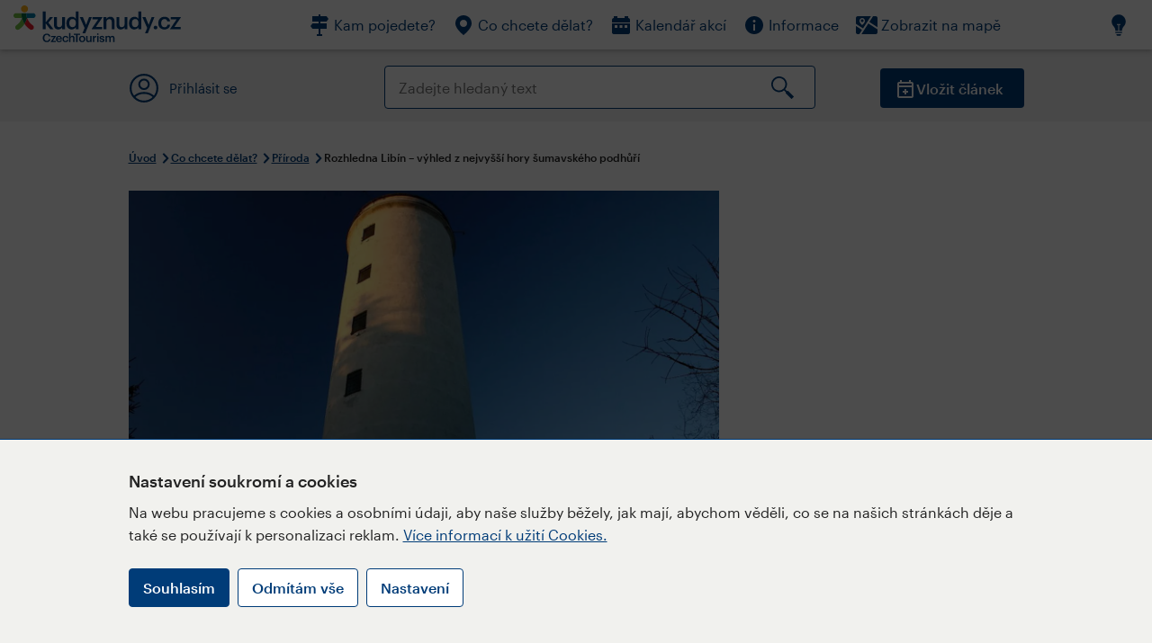

--- FILE ---
content_type: text/html; charset=utf-8
request_url: https://www.kudyznudy.cz/aktivity/rozhledna-libin
body_size: 44098
content:


<!DOCTYPE html>
<html lang="cs" xmlns="http://www.w3.org/1999/xhtml">
<head id="ctl00_head"><title>
	Rozhledna Libín – výhled z nejvyšší hory šumavského podhůří – Kudy z nudy
</title><meta charset="UTF-8" /><meta http-equiv="X-UA-Compatible" content="IE=edge" /><meta name="viewport" content="width=device-width,initial-scale=1.0,minimum-scale=1.0,maximum-scale=4.0,user-scalable=yes" /><meta name="google-site-verification" content="lEu97eqR8HerXBMRyv3N_4W0Y1ykBSLBkJJr6AdLoOw" /><link rel="preconnect" href="https://api.mapy.cz" /><link rel="preconnect" href="https://cdn.kudyznudy.cz" /><link rel="preload" as="style" href="../App_Themes/KzN/CSS/new-styles.min.css?v=20251103" />

    <script type="application/ld+json">
    {
      "@context": "https://schema.org",
      "@type": "Organization",
      "@id": "https://www.kudyznudy.cz/#organization",
      "name": "Kudy z nudy",
      "url": "https://www.kudyznudy.cz",
      "logo": {
        "@type": "ImageObject",
        "url": "https://www.kudyznudy.cz/KZN/media/Logo/kudy-z-nudy.png"
      },
      "sameAs": [
        "https://www.facebook.com/kudyznudy",
        "https://x.com/kudyznudy",
        "https://www.youtube.com/kudyznudycz",
        "https://www.instagram.com/kudyznudy_cz",
        "https://www.tiktok.com/@kudy_z_nudy"
      ],
      "contactPoint": {
        "@type": "ContactPoint",
        "contactType": "editorial",
        "email": "katalog@czechtourism.cz",
        "url": "https://www.kudyznudy.cz/kontakty",
        "areaServed": "CZ",
        "availableLanguage": ["cs"]
      }
    }
    </script>

    <link type="text/css" rel="stylesheet" href="/App_Themes/KzN/CSS/jquery-ui.min.css?v=20240502" /><link type="text/css" rel="stylesheet" href="/App_Themes/KzN/CSS/new-styles.min.css?v=20251103" /><link type="text/css" rel="stylesheet" href="/App_Themes/KzN/CSS/new-jquery.fancybox.min.css?v=20240518" /><link type="text/css" rel="stylesheet" href="https://cdn.jsdelivr.net/npm/swiper@11/swiper-bundle.min.css" /><link type="text/css" rel="stylesheet" href="/App_Themes/KzN/CSS/print.min.css?v=20240502" media="print" /><link rel="apple-touch-icon" sizes="57x57" href="../App_Themes/KzN/CSS/Favicon/apple-icon-57x57.png" /><link rel="apple-touch-icon" sizes="60x60" href="../App_Themes/KzN/CSS/Favicon/apple-icon-60x60.png" /><link rel="apple-touch-icon" sizes="72x72" href="../App_Themes/KzN/CSS/Favicon/apple-icon-72x72.png" /><link rel="apple-touch-icon" sizes="76x76" href="../App_Themes/KzN/CSS/Favicon/apple-icon-76x76.png" /><link rel="apple-touch-icon" sizes="114x114" href="../App_Themes/KzN/CSS/Favicon/apple-icon-114x114.png" /><link rel="apple-touch-icon" sizes="120x120" href="../App_Themes/KzN/CSS/Favicon/apple-icon-120x120.png" /><link rel="apple-touch-icon" sizes="144x144" href="../App_Themes/KzN/CSS/Favicon/apple-icon-144x144.png" /><link rel="apple-touch-icon" sizes="152x152" href="../App_Themes/KzN/CSS/Favicon/apple-icon-152x152.png" /><link rel="apple-touch-icon" sizes="180x180" href="../App_Themes/KzN/CSS/Favicon/apple-icon-180x180.png" /><link rel="icon" type="image/png" sizes="192x192" href="../App_Themes/KzN/CSS/Favicon/android-icon-192x192.png" /><link rel="icon" type="image/png" sizes="32x32" href="../App_Themes/KzN/CSS/Favicon/favicon-32x32.png" /><link rel="icon" type="image/png" sizes="96x96" href="../App_Themes/KzN/CSS/Favicon/favicon-96x96.png" /><link rel="icon" type="image/png" sizes="16x16" href="../App_Themes/KzN/CSS/Favicon/favicon-16x16.png" /><link rel="manifest" href="../App_Themes/KzN/CSS/Favicon/manifest.json" /><meta name="msapplication-TileImage" content="/App_Themes/KzN/CSS/Favicon/ms-icon-144x144.png" /><meta name="msapplication-TileColor" content="#ffffff" />
        <meta name="theme-color" content="#ffffff" />
    <link rel="canonical" href="https://www.kudyznudy.cz/aktivity/rozhledna-libin" />

    <script src="/App_Themes/KzN/JS/jquery.min.js?v=20240502"></script>
    <script>
        var sxQuery = jQuery.noConflict(true);
        jQuery = sxQuery;
    </script>

    <script src="https://platform-api.sharethis.com/js/sharethis.js#property=64b196abd23b930012608f85&product=sop" async="async"></script>

    <script type="application/ld+json">{"@context": "https://schema.org","@type": "ImageObject","contentUrl": "https://cdn.kudyznudy.cz/files/36/36cd70ad-e391-450a-8b36-aab48ed51604.webp?v=20241204042144","url": "https://cdn.kudyznudy.cz/files/36/36cd70ad-e391-450a-8b36-aab48ed51604.webp?v=20241204042144","caption": "Rozhledna Libín – výhled z nejvyšší hory šumavského podhůří","encodingFormat": "image/webp","width": "1360","height": "900"}</script>
<script>
var dataLayer = dataLayer || [];
dataLayer.push({'userLoggedIn': 'no'});
dataLayer.push({'pageType': 'detail'});
dataLayer.push({'pageContent': 'activity'});
dataLayer.push({'contentTitle': 'Rozhledna Libín – výhled z nejvyšší hory šumavského podhůří'});
dataLayer.push({'region': 'Jihočeský kraj'});
dataLayer.push({'area': 'Šumava'});
dataLayer.push({'city': 'Prachatice'});
dataLayer.push({'category': 'Příroda'});

function pushGAEventToDataLayer(category, action, label) {dataLayer.push({'event': 'GAEvent', 'eventCategory': category, 'eventAction': action, 'eventLabel': label});}
</script>
<meta name="title" property="og:title" content="Rozhledna Libín – výhled z nejvyšší hory šumavského podhůří – Kudy z nudy" />
<meta property="twitter:title" content="Rozhledna Libín – výhled z nejvyšší hory šumavského podhůří – Kudy z nudy" />
<meta property="og:url" content="https://www.kudyznudy.cz/aktivity/rozhledna-libin" />
<meta name="description" content="Rozhledna Libín poskytuje nádherný výhled z nejvyšší hory šumavského podhůří. Z vrcholu věže dohlédnete na Prachatice, Helfenburg, Písek, Mehelník," />
<meta property="og:description" content="Rozhledna Libín poskytuje nádherný výhled z nejvyšší hory šumavského podhůří. Z vrcholu věže dohlédnete na Prachatice, Helfenburg, Písek, Mehelník, elektrárnu Temelín, Hlubokou, Boubín, Javorník a za dobré viditelnosti i Alpy." />
<meta property="twitter:description" content="Rozhledna Libín poskytuje nádherný výhled z nejvyšší hory šumavského podhůří. Z vrcholu věže dohlédnete na Prachatice, Helfenburg, Písek, Mehelník, elektrárnu Temelín, Hlubokou, Boubín, Javorník a za dobré viditelnosti i Alpy." />
<meta property="twitter:card" content="summary_large_image" />
<meta name="og:image" property="og:image" content="https://cdn.kudyznudy.cz/files/71/7157f52b-a036-4137-9b50-dbad6559139b.jpg?v=20241204042144" />
<meta property="og:image:width" content="1360" />
<meta property="og:image:height" content="900" />
<meta property="twitter:image" content="https://cdn.kudyznudy.cz/files/71/7157f52b-a036-4137-9b50-dbad6559139b.jpg?v=20241204042144" />
<link rel="preload" as="image" href="https://cdn.kudyznudy.cz/files/36/36cd70ad-e391-450a-8b36-aab48ed51604.webp?v=20241204042144" />
<script type="application/ld+json">
{
"@context": "https://schema.org",
"@type": ["TouristAttraction", "LocalBusiness"],
"address": {
"@type": "PostalAddress",
"streetAddress": "Horský hotel Libín",
"addressLocality": "Prachatice",
"postalCode": "383 01",
"addressRegion": "Jihočeský kraj",
"addressCountry": "CZ"
},
"image": "https://cdn.kudyznudy.cz/files/36/36cd70ad-e391-450a-8b36-aab48ed51604.webp?v=20241204042144",
"name": "Rozhledna Libín – výhled z nejvyšší hory šumavského podhůří",
"description": "Rozhledna Libín poskytuje nádherný výhled z nejvyšší hory šumavského podhůří. Z vrcholu věže dohlédnete na Prachatice, Helfenburg, Písek, Mehelník, elektrárnu Temelín, Hlubokou, Boubín, Javorník a za dobré viditelnosti i Alpy."
}

</script>
<script type="text/javascript">(function(w,d,s,l,i){w[l]=w[l]||[];w[l].push({'gtm.start':
new Date().getTime(),event:'gtm.js'});var f=d.getElementsByTagName(s)[0],
j=d.createElement(s),dl=l!='dataLayer'?'&l='+l:'';j.async=true;j.src=
'https://www.googletagmanager.com/gtm.js?id='+i+dl;f.parentNode.insertBefore(j,f);
})(window,document,'script','dataLayer','GTM-K284ZZ');
</script></head>
<body class="LTR Chrome CSCZ ContentBody" >
    
    <noscript><iframe src="//www.googletagmanager.com/ns.html?id=GTM-K284ZZ"
        height="0" width="0" style="display:none;visibility:hidden"></iframe></noscript>
	<form method="post" action="/aktivity/rozhledna-libin" id="aspnetForm" class="pageForm">
<div class="aspNetHidden">
<input type="hidden" name="__CMSCsrfToken" id="__CMSCsrfToken" value="rPmSrt6H5RjPxnCmronQlSpE3NHI17eBZq9JmT6JIk7XcHIJ2W4n4nICgzVIYLclXD9bqaCXA/UuLFrIkBx6S0PsCMZLRVGDHGtNVH1v798=" />
<input type="hidden" name="__EVENTTARGET" id="__EVENTTARGET" value="" />
<input type="hidden" name="__EVENTARGUMENT" id="__EVENTARGUMENT" value="" />
<input type="hidden" name="__VIEWSTATE" id="__VIEWSTATE" value="EA2OKWxrVVjyyjIhLCGHWAMfz/MmCrlM3s5XgqOUgyDV1PZ04E1AM8Jz2gk3IezUYg2zRDi2DYLQXhKvVKiR51x6L38wYg7Ow9kyukCrFZj2XCltvDPkgPu1mecxJU3YHlNEoZ6nb4GNhskjC3p+jhYHidhy9irNQ24EqdLuiGRkDnMc/UbI8zs+f07+zLGPNYCIFmKracmYWF/KPq5aPOZkypSwOgUnMdGm3yH6I17MQACXFyVjHcxBsX/XYHKm3TEL8UGmcBmR16eCmjrME10TSzXHMi60gZZbGrotJNajaLPcMyAQaktVcsPA1yLo1gsav/s/fL14ZERFR2odczXWSMgFWe4cdzgSXJLdA0NYHounrGiZ0CKSwl0U0j78LddUadu4ekeEEsSodCqVpfRllzldSjW4UgakbWpZx94qlllUB5iGdf6Nmu01aOyCrH9bY4SYJqMczLm6a3zhwBA2up474/c5+WSDAgrPqcbyapYBIfqDAdczIMJ1zgYQlEsQmBjRFXcFbEHDwQg2VzqG50CJoKYY9Au5xWB2s8ubTxEyCCFtbASWH7nyO7qT3JKDB8nau95ZHlz/tbe3G/EoRtmjsz22XRFXPCrUIeS3yQ4a9p/6Id+bV0jHvfkE67gPBPIjkXhrtb5P1V8zvxaCafpzYk76u42b/TxovcdExUR7mPJAe1Mxn/ELh//4E/hPchEDW9RdXwC9qwM1eYzptQ84ptxW6orI9cjSfEvu6MDkFfIc5NlSewqqERoiF5yeGmi8oLr56adFvVlGZB1SS5SbTf8u+xx3mzVaIprMh88tmnXZn2vyB+pMiF87j2AiKMeM2Ozx5CBHNao2H9I6Ug+Fu6Ha7KFg6j/2iL3t53+q7593/R+reirz50YtAC2bn0DdoK7lSFuZ4HPotUmbEeQRwBE8FIPVMgoFl0NUEAtEbX2TZCN/hU6v/icb1KoO620HzPoatoKnY0Yci4BgtkuGL7Ggpj+6PFog4JVG/vGlu0W7DhwktEIjeB78o4wDzCIRJd90nlI6StNN4PXm8CAMUDZTiiiU7BDTBVmKVh+dYAV+RuXQr3qxSy3ghJvTQJLgw6qb1kCDS+CYyIW2PuIkbGveD4EvYJwR7ne9mX4RZIkPYHVLxfJG+6Zmrf6npyyaJAWnqIK/mKlTGlBF+CtEbd9AAZPpnEX+05RXrEG+1qoxz5cxvoOHoiOsqqqjsiTbFI2QH6ISK5ged/UoA60kfWvpGUQNH7CG9mArJt3xotUCQPX7rXS9cb83kQCaRKLCO7Ccq3Nzh7ejMTJKEh0FLv0SQFYjT6aBkJf8ajiMGKqWiJCrAROwis8dFwJvbMgH5igItaKyXlj5N/QdC9n/KZ7nScKbUGXWza7cO9UududRIaewgeEqBZDhmh/aa2DACCtlvE37zyDiny29b9nVsBVp12L8z2iCA5z9NKlUGWDM4d+oiMJZfI1TREjZ1/NZBfaiSb2XfzrBCgdCt2zTHut7KRHxeRbYdhhJ89JruowEC1v2zpNssNMLMDAbNOAWe692QUxKqQd+dRUWa0+qzXrMwQ/9WP0XHZYEQzIqyvXVa3kmkCIqKU/rJt992XMSQEAZNfRrF5Gc+GkZhsUbyUezH2UA7OA2Ox0f5m7sTqQhaW8UJ+gQ8xEc6PrMBu/gDeB2fO8yTd1AvEV8ub2S+404OelyuQCRrpEof8pBtgYHiSABpEH0r2MYw2LbHwkWGT7ufvJwAi/265je+vT5v0ZVAHOUIvDm/iJXb+46IET5V6VCwm25WdBJHQqqrZ+PBAmhjXzmdKrjUc1Y5V8/K33jsTLrjspZxjHI61FAZC7BpLU/CDZPDg/FrpDun4j2BkkHUmRjIQ45cwQdyyMcabJbmLTEnsBEJyUrTGfoa75XNJynEKYjGdVwWaKXTbOg23dWOYBjya9xx1RNqmTua3RuPwx9Stm3FRTeofyKOsy9uQ/JlkeQJd6ZAOZjj6JE4yMG6SQQnzRViR8Hhj+fw5U7Q2H9pz9PTSielSsAZtotJvsioTn+FyivRBABW6c8bkeeMESAl8ToIHYJYqzlOMhHv2zZFTKm0HtXnrvoK87lWkd3ocvRfSwwNA+6ve5/zZq5XNa8YLoBPGp0v8xib5f/NrFIOiFTdiKY3GRgPnVS8+HA+oiVhyjCZ8k6BSUTQ/Kex9xpPDt8XFdtcNgQ+SzqZsESqbngAkI/Z9agK2FQgmxzzMifF/0v3dJkPk3tyMuf7XAbDyv3FoD36OJLVMc8l5Da7IOVb/OrX33hwWkg63kJEASdtNKKRbJxo5ef8EwFZqirKehjoeDHnHilRzIkw8RNL7fxPj7bqWvIyfKszeoWg0tbZ0wgd6MQArVkrsHE37lBUHM+jgBSQpOP+a6iFE1qbfnX/wr8zuH4JTmWYnTNV5deRdwpGF+yCtyfDSuLzjI+CdtCdboTjSOF2Dnz9bN1HiDjamheE3QL2nWVo0VGT+MM7w+hPNDsQb6ijgAY4SSGk4Coa+BF9Nio09XWfJi6KXDSOc6NMK3uDZOcKiSeEwcv2TobbpXFDL5k1AwcWtjorotjyAGX3naA/vibq8M7DsrfmLDUWOw6DPt8AWypdx8YBIUOhxM2inHEiHzcvT2BfmU3twm/NNgQbJKa9rLS7aKk+a8ZFvxbb7dr2JaH4rK5K8vSbyvvM0Sem1VUh8/NHOqk/iutZjF6pdQkaneQUp6SlXkJK7FKWUwHY8nqyXAMwEYzlCleVD4CF/UJ9Llzl7Dm2Bqaz6m19Bv2UQGCiym9BufIk0mfuPD70xQ1Qc+Djklejfk6k+kepHkKk4BBjIRfAg51GRAwyrEn31Rem4ZRVn6mvE6BZoELDfX5BkPEsrZTln7pM8tK0QB+AC3gf69GC83AtnwkKvBEtE1PkLouJGizBNIgxEDFw9XkJnD0XYb0mZDEh5/Kkn4iJCSbFLGnZnph86vfETd9gyxft8AObv2ui4eHLdWwEiOwfY2Q9qTjs1OhqUniJvzZW/8Pl0zXfW9aDvbJmcde+ripNdRDlPSS0Ckjzo160WIItSg1wtIl1F2Mlh6A5WV1B8yGWT4MPYInwf4RcwS+lktWNhs5P7n2kojqVJmo7/UYnzFZ/AEDf3yA12useIZswE90WuEX9oj2uFQ8wIfENSBdzESkHsYRcQXrUjqdn/wNdA320nOHNugMDCTeECEaZ6z80GFYNmpgXALSikSBjUFl0GtyZYHF1/3KTATsqhyJ5PJ/ktaXpq6nngEbQMhaAQSPQ55/nuYQI01HO65yafU2+cNsXrdQQ/obv3B7dIOzlxFREudbmHg1L2yNocgED9bKnPHUb27X9EWmkGVSjNqenuPDem5wk23FP1BFYfAyhVThcV2pHrGBNLlYZ/bNyAxYh2zMF1HR1g5uwJ2SfsgC9mY3fjJrs66YWAhTzw9gw+t0xbT7BTIiaoqgNh0YDkdKEJRUZ4z5krhJfYBggwWkSI4/7yomYf36yQB3m10cao4rVDJo39P1R5PubSWOCc0Xv6e7zqyb9Y9+cBWh+9Pg4tI5iFn7Qw8ZFNh/E1o2lQ6vSfJl1RmOyEunetgfa2ME3bqqBnvzWGiCThS18Yb0AP4r9fXoW8c+L18lRoERGhUPlPZur+y6cYw770aJ1yli5d1ANQdNbBLXiKBq1yUycoyXLqRv5TPgtU2s1x1/Ae0I0KnSRo7J7QwlZDAMACIJxqO0wWsMTZ0ZoMUFN00xq27T/dd92rqJ+ixF6k1gjCTEDnyVr/jBJe/6VlxqqjzCCEjJGqWhiNeYRzKobdOIv54fOHctXv5xUx+XXa3tMag/yoDx84PWtnYt1Tr4JXtw91F/wjTYOmZg8lutAS02twejXewC7dHFswrv7jGcfo+/gl7q4gc2KhUNlgjV1dW5UrvXuMrfdaanIU1CpSmmBdLmZu+eyWHwH96Mf5+VeBMHBCiSl1CF4SOWxio6PpuRtDAgaAk5hLX6WUSayyhJydgF62/KJc2ZcdFHv1RT7xkbtUm/Z3gxHPkwyBlQ1YUJk/8b2tmqTelfrPhgHw7/C4oQ7v52CHT2MotQ1hzMdFFutE2hV+3h/FK4tN4bJNWw4tHWSVSfE8N5iRYMZxFLStOBRJ2tDytka5UYcx3cYYnWikEupDshuzTXvXPD6T6YSWZXGceIR5sLrO9bKrZMBeihnk0zOp1mYdMNy7i5FrdDhhPg9wJZzMT87disxE4P27GVnsVdbWdiEMEW0OMyeuUErtgJRECAuu5ogYKCxz/DF8vTjV5dUOS8pnY4Z/Squ5HTP4kx0he+kxl2Kf577Uz31EtxIOJ+FM/ny823Cz91CbQHpWsaBCezvXrjiIaWkUA/b3c7CKCg6T6ttYOEfHuLiubRYzNBTaAVWVs+K5+2t7N3/47Q9zakrKW/Z0cy8YFB2V9Fnwg5Lx32J8CbEvPU9QhREOB206CGOEGBTmyOTM4t7cY1A2lY3i7g7SHSWhwRmvEMbNbQAHpacnrfSaf/bmuk66oVzfOMHZDvjerxv94Ln/twSFFGuosYpUV6O8KlcguFL2LU27agbCPv/SYEVUOXEK6tFFAbyOO79MyRdPN0SS+yXcc1yupcDPPql/+Yx8IyqSqnqCyrZ0msNYtnZDiV/n6ZVw+xs6KWOOdUXe/41lgdpKnRnvscJQhKb4kZMO3129c1wN1Ar1ru/48Z4/vCe97uHhYwaXcPRiQtY9dgT9J5NMD7ppFKO21TanWOSB/TIW20utC3lvdInSoexpaNRZV6ZgK2Fx2l21Zs2tm/3ugMTx0nIBHxjV89ycv7CFQZgQyoJjb6TCy3VwALu4NkxP2o3f+wlfw9C8as7OBpdYIS6asufXlR8GWn7PpcxZhS/1cqzShD8p7VK8jElSX9LkvFMQHqdqha1d6/yfsxgLPLauMHpKcGoFWa3o24jJ9i475kYbvkg34i2LhTKiKi8mHlr7sgFIIjuNsrC7GZqH8fXFx2jgBDDPzS8mPEaic8VOYHKpeAWWYK3OOkOr0vaRPG1KVjEHDLOgrj2DJZ0pjY/sD5CozauWbgD4NIBvoP+Bp3GWqp7wYd/SqBZUPFJgY6SBwlt6c1ex1Wewl2dTVm0grVFGIL+4onLgME5oDjEDopSrDMrq1rZl//MafYB/PPa3LtwRjumjMuoB3Psdz9enLhAQWMyt31FzfUp+4t6LKxh1B8cmgOgGBi3F0HbIgkSn2CK+Um+MNRXydnfbv/cMp5Z1ig1+TgeHOW7FBOpRwDku8aJ3wxhxkHN2e/TJVIDiQa0ZjmRHFT7bU1/bNDXlgR7jnJRClaKtXWv/2FNxVunG4O6LievsV0lCiewola+mqXcvcYI20hdCkx8fSLSh0lGpO6MjlQKVo9Vp8pGsM4nnW8RNMh5S04tb2nFVG/JGoJyB3GDTIx4Wvax331DfCiS7qi6fsc0PkWQt/K+C+KIfs3liz3Ww5GCoU9AcuOCRl8z55L9k3cZJmuXS8IVuYDIYTNOmX54DcD0dnpHrtu7oDOHMHIkeycygwCJhWSIfDAsjtnVVql4/fkpDLBzRH4KHwr1hY10qLu4P0WjaqFYADmzdktOzknlwSjv208PBrCfanbvG8JwiW897d5n5cMFaPEf+EsjGRKmqsF5o3MUK5fA0Uy67lNVsAAsYMqd9bYEbfitnLegwjHRoRotX/zqAZ2zIbgTZgbOBQ5CWkQs5vY/73pVqrd49C5N2A1npLet8vrksk30mHii0O3JRqIgRKO3Rg5fRdLbRz3f8Nl0IhV4i+SuhIvhndsxw/fLsrqngMLgmERSAnEjV2QjdP1BGpIRxRMCnRuhys6E/6oc4Aa5HYgWTfQ7hGo+lUfPD8PGCnt5RVmfQ9Y02/J5ZrXJBBOycApxqw3L/stZ+l+LV/CyHJQT/wLIXPiNwpF40Nc7pIly6rmff/Ufoxp4RWVmL5pVnOy43ESIk1PF2PXAY7J9POcg/4Xwll/SD3xfxAmHN8jB5Pia/RCG6XLRjvEbGNKqHcia6a5Swtb8KO7Qus6/6vayN/jzkzbpWi0AVndq74IdOYIowik+Rqs8JIuVAg7t1foGaKmWxr5r2Fpyipbv+/632kOVX1Z/GOnm8+xlhMq/4A/uVAYu4xrQ5GWmmHHY+7xnl+LcaYjpm0hq1L0+XektaBoMgfv7BF6118/w82r6+GZyxi5AKb2+AsIAX1VwiCMZteyVqpprHGFkxFpH3kDA3jsXZQMQ27chw96uRq5YW8Wzo2PBXMrd7c29flC6ZhaNipc6esqvXq7odnRyyOjxeVU7AiO+N/H9HkzZqjtqHOYOYY0IQTBE4ov7wfQHTwd10b2BnSSlixutuuRtu8p8ZxxOMsIFpuzo8zlUBLV2HuicVCMZ/vB7OxXcJgb5ybGPAcewjXcFQrLHhsLC2jwKwYQH5N41goATAHR0r2gvkiOPbTvg7dPOcu/NBLuigxcEKcNQ7a2WplwWqxAZCnZRtZznonDNOc77psbeDNVE718rmyhMreYC1CrCJE8cLrCGMw4OfnJ6oNc58fZe3aC+DC3BZ+3e1pxJ0lj4BX/PbFIL5sZnOTRUK7W7iYSi+pFIPyc+cJohIs0v7b+C5TxrtVgTzZZ3ImRF2yXMqpPVOyCK+JxI+RH3Q/YSVgVQk4rTdLalRdHMFJOvQJ7vwmjqNluDhx1LxBx5AOz3iKEz6h5bchPLvD+0lpJZFl9EC1x3rNACDf14BULbXlaL+lDNoAib75R1nJjPnAbUs8IGM8c3SkG1dS5gWhOqqsLILVH1YmsRwznr7IEi1v8hey45Eb6mNzucL/DQ5UFN8PeRZt/dDG8rP916jwhVDYVcj8SQt/DvlDfcBH31ZwNgNLprwdAc48LfyY2y/yZhSvDBmnrYvlckm07DYQrM9I5uzyzav3VYHLqJOVbz+W+n2/eXf2NW59urk6g+8zIquKdILEAo58NTVoa1G+wT8nAxlxUAnroLM0fE0B7AK8KQTGmaMLx1r0RQGDOXdauN3uhZXUUWy4/vD4aBdBNE9oZWZvryeCvQvQUk8GlnuIGcmXVYhOK+wIz5DZFC4WsgV/+PZjOh3Lkixqlx76MlGNTefVKF4x+8Ws6BbHtHJpcEyfZFmumD1hsh92HwNs4Bb8aXho/UJqwrhQvj9sKRXBJpjB2vumaUZYJK432izjE0S9Guq0rQYZs+h7eJ6m15KC9+VL6Z6cI0UlkY5mXMaxrPAVnw18YuKa3/KD1fzU4/GKP/PtNylm3NWMZdKPX3qsXlWNf2JYpOz0uAQK77CWwyVIXDiLju3cMXq8w30WcyOox1hYS3xNZOXoCuA7oTx1lK4DTyLNKfVeFqWHlMDF9dahcnrud9uKqJtnlUQuj9s6MWjMkWlu4Kh4ubF6UvmID69Vlt6CwwrdN7vMC3C+4IkLkoSUYOtNngoPFWqjVQ/21DLDoA0PGvF8SWe8YCCG97Dr/bjWHFaABRxJ4pjAZaMlbYnbsolMLEMRMnY4FrfgYNolXhXhxAIzHZib0fdpw7YNlNDSQR1ByZiPHK3HXxrHgCUpvYyIfrb6vuu5eQl/gtXvxE4rYnT3yUooB5F3TpiqPlVtGU2oBRFlJ8w3rbyEMLEPgmBQA/MPaO5siLXAXdfe7vsCbkwN2qwnjv127LA4ym6H+vNI2cX/[base64]/AeH0ioxxz2b5Oy7ZBVtcOXbwo/kVkipUQiuy5reSPyxCJ68TeYXhlebzFg4uRW8/a5BESPaQ1ULY/Z9exmpOIi5oGfsEhlg6jmHvZwZmxYk8O+67Oi0Liyny1uPHHijqr+aqJsdGFWYCptJR40T9BqgIraW6ack623GeoKda1YAjFk7h9YV9CwTgYy0Mu8xAR0xhsj+gI6ts5Wfm8GWprPycted5QEO/mPGltqgKgJlFvmxHqqLcvdDcnHXoJQwmw+vQaSQnwAzmo+mQwyuO0NUBIlGC/NgAqlFcYKPyVSXzGvi+79f7AGt3HgKdvVrhPajLs6eC2D4U/mZMwHQvfpjk2YBCwMorusY9WQAAjdjmJwpqIX9oFct7Mwo7MQsArL33g2fRbVC5erh78I+/nD6SCA0x/[base64]/KEgZdOe03GDCCDcYVBiWQSvXruAn1MQaM8HVoC3d/EApqNh77sDWVJy2EydR9Pd4ttokoe9xeRrW+RsopuIRF30QccqyKmIP+toDKQi8zKJscLU64S/rcZFSRg/9l2bpZf7kDsrT16c7LXjWx+yhwWDgAz3YO04PpQHmyPnRl/t84hPs/arfEKqmay700n3Ak+E2iTjmjhLZDWoCwxtZPPHKCdfqy3QE70ceJ6MevA9BWdDa9CdJ5IPY5x8Zj6W2dDxr4Br9y2JG68hWLDeaLhQVZGXFmx1A+VaO7mc+r4T6J1FLcedoHnwRW6yHJIvv8wsNxCGsdyRaDuCVcr7/H6z0rYooPlNK6OmCNP0Ng11+QzkXaUHdkl47qTF1SZwBxpHWrHotKSmA0oooPZh7A5AJuiq2+9379jLkK1rSpPu/DA8PsvjOSdStIwCHc7k/gOXt4mR16OwcVTumvodc2gopgeqWTfZeTWb33brbF6/FLD4HyKsRupKiZbu0ABSy+e0cwVtkTvFbu+80x9U7/5ZnbaUgLYdQqAlU8XoWA8QF9k4N0b87cQUvasJ1wAqLG58zXZf1Fe77M2FhfgBbOtWJ7eih8kprVIZbW9HH4h6qONrN7nLNJ9uzzf+pjoG4+flC3X2E8eXeOsef4kmsB97+ovctkTUsKIZJaI18PQ84VIBYotdZkJbbpE843cmiH8smI235GO/SOEuFU3zOXo1u9g3MDYN9vZzVE5t+Kle5TUNO7CUmvmccTipRotlQgVDLye/W/ZXmSYnAblAGHa+xRp2pKR1AoT5BxmzLkY4KXwqQ+GmRQq9c7WO7bJEl6CNVUGI/RMMQAmWAbWyeS1bkGt0fjPleMviS8ok7pUzv6nb7NjHPctxBlzX0jpl/GA4c7IA9+5bGvn6MCnIhNv5Llzn3jL2XjJj3vlFMHGP3B9WTEj7R+CMwT/j1AAa5mv/8rzyKJCQuK9GhsU2sgTZcCuB6BaCDf2yw07hPUjDqIUngjJJmUNTXTNfVvrihvdzIuZSKn9oydZQl/lXxoI2sx2ogw//trLmwvEgPtQpa6D36nILFY/8ozXaKmjY9DxTrCJvBj+W6KG2kD4QOw1gz5WqyzAj9DFaCNLGbj6hTIIHu2LZX3ZUJmN/[base64]/[base64]/[base64]/uYBiITNs3yrrWdUFZUFF2InbzOeDcpsC2jx6YLTbY3C4Q1Tbr3IqPR8K1LEM2LGbAW3px4RvqG8aKcXjQjKY+UT/[base64]/B/IJl7D5MslOPZGW9GV59DCEpC3YJGsWpCz59074ZOULUFSjtgrxTARr7VBVbTWISaVYuza4wEZGslVZXn04uE1j0S4dz3bFNZwfmAjgYE7qach6HOk3/DlMdfXm/0Pel9ozbqcY1yZs/ORj00ASa+QkgXJZ/ey9Wdg3FhnffQIZkesdILUsqzXeyGvpNWqUVnhe8uRVwFUV0m1f2aqix8E5nHjFlrUFcx+uKlcETAj9IbRaJxEaYSadMB82iLHILYDcMBBcehBLcDHufzCo5sFV/R32ZNtZeGkENvWf6tkMJj1kehyvrLP7IQRkX1dg9Sbtflu+8hCeyZcxqFTO2EuBsRF4sbgHWFU1cWVLFS3q3U7KCqns77ngu1cEY4vSqXYiAY3E6/vTMt6qq5tKTpGti8idrt7MFRem0jQyl2gkqLPOqdehaa4uP1c2lKyy0hwSwHql57FpTluq039n/yhdkSJxKkRJEC3+ucxkT8JfH3ofZAyxFiCdH56FIEmtGEeeSVIAYonyITVNrJqgtaUXKLWukr+sfipwQNsI4INWaitXmfvDkA2wqLv8vsb1EvNIXxvbazX/KaphBxQ6Kjin6a7UAdNlqfo25rJIksPVbvHF84b2XU5Ax/Q3b8vc7OscISAKFC+3BMXUoGhF8FiiuXgJ7CPm1eLDhILIxI5X49CwU3Sp8ZPvzosOCofF39oq4jw0fEy9jtxKmzOraoZkscaZfCAsohfVd+I5RTk+4yIoVjG/ry5cz6ZHL5hcgSvsZBKSyuJIgPC4QdWZbUEbSywyqDvjdacEiYs2nSrXXfthuKw0l8qMdodqsFI9qM50lMKkl8HfuiMZt0hx4o3AsFR45H9NPjM1ANJbK7XR+LzY6E5M0owJL7lMxrEUtGX6C8hH6O+ile9P+EP/[base64]/YLqG16Uf0R844K06NjRlqhOnQq8tKT5BfTVq2L/ZE6NdvOSHDZc0rkVa4CJuQC+5IxyRNHarI27N/WRiIG0G5A0FuX45Uegf2BDfWRnrFdNJnatz9HqHlqdJ2IPjH/wwCB6JVDMapqUNheZco15sGaDlus0ez7bs0EV2/2GXDfQYeRhPIZqDMvQidW1gwhSo1ULyAwcq/UJ+1HHAYx2UZui76bVWS0ch8ZMzo82vZy2cd2vX/Iit9hVAxTHQkeYle5rWKeJUOHZkotCsS9oub5n+rBR5m8LZsPTbE6q6F/MS1S1unvqAIbQ1XukVfS7TT2sn7qIP/9okpcmXSmPqa4CUW/gwo2ixels8RJ9uzlgAhhyZGY6r1u8CFmZgNaAMeCu7ZH0NsyKgdp0l233PsCYQDMON1ufQUPzdB0mnZLyUfpLKK/2H7OaavqpynCWd7L1rB59NGsASo+b/90If3KgNAbPGmXvzUrC5johVtJXfhhz3+pen3Wsx35tMAU1WJIUlKsX3H2ktb1OLMgW/qtFXkbt1BJR7IIqoSUtQm8oBluCbyR09+UDpn9LGmh+OcZ8+a7V80GPaUij8EcvoVs/FfhQsExF63DjMa2BS7TdPKwRqVYTWbcRhEappGMfttmQKxO13vltQzJ/qg9uXmFTlrkp5FAjXT8h2S7Suz5BWv2Z4m2XghA8lSpG88inbmuE83H1rkNu4PoPCbnQ6/r4iRi1uN/Y47NhfFYuYXkDnf4LYED2T1IISBd8z1gEwbiPlS/ctsbwUSBd3Y8Gz6UZJVsF9Dl1HcSxKjoZd/LKRVTd5UY8dnTRP/LuLHGrWHqnff1odn22pZbtudjVe5N/mo7THoCgloVGnttGe6MuGHXGxBtlQxEstLxNOW4wAed/EnDiQL6Ovxp8Uk1PJUbT5zh4q7VdpOFmUdyPn9qeUw2Ov1Nh+0GPbsLv8+pWTiN6aQqR/7atLFRDUqmdCfgcukCKue4V8EXx3GjtkiiXluQyUEr5a9mrPC7zcXmGisfijVz+rNwc64zLAA2MWEsKdMoWRtSuBvaAMsmNmdiIsFetWZ3IldOvhjaCg7M/4yU2WSUg192gki3THYjPCBilbFQECta/HlYVGMNyVmtE+ee3PPfRgDiEXvc4KXjtCuUjQJqdM9voCnv/rSoFVJM/eZ4dcCOWPy2PoxqFiJuLVC1D4tGqezcnxce5EpOGAx/z36pt9kI8yY5jfP5L5Tx2j77Eschs4A4odehMLXvuLY2CnhQQEPEQD3xBO0WX/0lI/L1LdS8mS/sngKFXH6IAXUPU6x10kixiSLolAVh//OD74+gCCmCvgX3Ox2n3schZjwh7pcFTPCguWWXadegNklliDWypMfu/cvVHYsiaNFNpXftiXTP375CcBO9pLKdJJWPYUV3qo+gtnXd0tcpn2JxbzeyVlMyA7KdNQZKLYuS+CgY3Omv9f9AUfZEpbikQ4fd/b6bYU8gTaYNhFF2DrTCqUgvISj4nlqSFdSbFFCIYLcTN4sUSEqVuTnHrHuCEPABuo9ucVyHFDZVsXB5SsbcIM56qu/[base64]/qJYdM/qlwe9BGOa+WoosMgY/xt4oFR3dvc1IImwHELwAdq43J9+jJYlMUrs62iGc8CiZHg2akv1w1RrROwS4GMm/1wyNF4amDxZvtW0674LO4/2cnrxrR4onMfURMS8ZevVvh+WWlmXsuoU1tcGzWqaHAeSMGC7ZeiComA4sNDmTPDqLtQJeMzahlvyND1wyGkJv+veDQS3lE8ds4VqRVrG4bAzae2Pib9Vs+o7i1TOnR40HV/ZmNC/0ChiZQKVYqjTyEPYfuTTfaQBGUcYQXOdAHIvkc0WGS3yBQY7M5hd2dd3m3wQj9LN4h8ayTskFxhImrOI5ypp7AWKma7ZY142QmblbtzUd681V7flWCoVEFc82FbOWkLnpzbRTiyUDZalRE1HGXcUZHDIjjWdbgfk1EsOL6cctJsBS3wRwSWoUZzkCYw9Xe/y9vMVjSpcQGCqNhYujCktbQQmDk3l1RsktShxhpv8+rwwIbNn9+O27gvl4VQMI44wDIXM6fmI37lAxx0F/Wf8fUIRdQ4AocoP/5WXjmB551zjmNcuTD4gtCBRVYM5ZfS8KIapwSPljiNR8vHEFhz20oufjbZKqkfD+YnHuvVlkbW8I7LR3+SNOc6VxdeQTF85D5GqwIvmPddJjCq3d3sARKy5yh8IL46L7Lunh1V2rsRpwONYNgXDhUAq18BXX/3Q7tFXZHAVhJWf3XDSEyVGThe2g3uKMRRhLNHTyVt7NwbBC6jkvZIOnq7rVcBDLydfT6r0SY4ihgath8ZAWuYw6iz69cNBm1lDw6NAE3gdnLdFjxZ6TIWllXO6kziRHR9EH2iOdrGUn+Lu2WJkNKqTjxajWwFnyd/TpEknOgYH+Yf5movHr7sOL3iGFMPQ9FOS0i12TodnIGcmZUVaDSjJpa4YigsT2ohB/+akOxT/[base64]/GQFTEGxbPEqg4vp3A+rLO58DN/8qYSlLFu6i5IcwWBAk5ZsLj1Xa2Ds2ecib0pygz9WTU2Uxfib8toE8ZNcK+BH74xIxQFeZ9YbPQQsapFtb0DGmCFXvkZNr9tbZOF4IWlN8C8ehaLPKteot1giNr2p2+wablqiyXggzrNaAPMBlXeGWQQtoP/O/xz3HPt1fT8fs0URUiGDGranr4fX1TgBIlsoUJ3J8VXb9WF75JykKoX+i20qaGClid8hBw+D6Yvg3/ymAmk4WlJeYRwSLuOgiA+WFbtfPIC9vZDfdyYwCeZox2Ddi8Z6UoLvussZ/5xwjHiWSOd/oxS2RP++L8jIfbY/fjM8GkG9XVuIfHQHB9G2cmqNSCY8lBub6MElOmGYd25UOcVmE+eQWlZe/olo1ti1/jCYkXkHakUHIn9enKHwHz1b1IkiQ4GEZjFlMC8L5imY5UeYHK+nBbe/krg3lva9R1J/uOV83+n1CO0+emsJLOV7ZlchVfaYxO8SoE06Yy3qqYhFMfkvcV2trRAi8KeDJDqMVlxONqTZqxxQpmGMJo8iUO5zVbyTTkkCKMH1/3TPM2xjYg6XC+Ilk1zJdOvc4cwgEOFs1ZrSGQ94HuyUs6mTMN6a5QySCnR4XMmfpoCgu0rSJMXmGCq+xi7GZwLhhKJ6SzXXY+4lCZIcgJV83Ytm+ugr4FU+mSazE54hVdeDNza6iI8HLQCpxrusgq+USsFJlayrqVeRtG4DtvJbZRl5xn6vBklcrF/dRzhOQo+P0PLXpog50SZJR/4vpv4gQtDF6Uy02tyl9LSVuy+h7rrNOVAIWFhBV4cwEJg/v5/fYydXfxIqUOy6eXBZgCXJHLjts6THJu76ZjKeau2z+liRxq3nhLJMMou/sgo6KnYWOWDUHkrjBsMbD3pGvd1m91x0XAnYXitHf111ZjgtNRPQW/hUJ4gwuirvVSQbsYUjOj5tWMIqK5V8iDFiSsLb283D5bIsXgoqDZZnpCu8Q2iDJ/j1SfpQ0yQNzwQxcqGkKdFjllh8Z+Wv9ccHs4ZZ8ToBKQR0wYpkbW6Ni1kZaXaWmQ0SRhqz3wts/lAayA++KarBTF64c4NLANgw8kcP9iJipLayrfzPdBcJ/[base64]/t0aMDvBQmhvsSTgmmKGfXpjoBOnBUQ+eMWWu1B+LlcbMbEH058YhOLykgBQyS3ocPP7DTxmwh++p/xt3AJi/xy1yDtBwvh+oNkzXr46Jt8phykWM8OTUIflhlmc6PxXlTURd20Yu3O2AiSebtHTgCrFpFy70JUFPFBLSStLhkSedvhLASJhsgxe5DguoWzBpOBuWg1MDf/UZp+XEAQ6G8gW9fA53KLkHH4YzeEfePYnUsdj2P8RGwD+cAbszSMJtsHM85XqRAxOLvwib0MVUvwG4J2motlkzr+qUaPx/1kmXQA4WXR3z3JABCQ9sDWasnrdSU5i+unelCbOdEmcHrepwdALPEZJy6mFuJxlbjuw5XrTFWNIgrO2N5WK2SwWtq3KRo8onkR0q5P0ib1IKCqaFJsgeV/L0xq8QTCJJNz6RrCDTKJLTtLY8owlPMqkOZe75xSVSHVfmbr9XVly/YJk9OBXpE5o3km3N4bP9OAEy+8IiLJknySnyHGdgGkdv5QiJBaIDMIP6ly+5tcyRDUYNuoEB2MFHVVSDkhe7j3WkrtebwQfbxG9jhvboi4gDAZzsPucfMr9RGWientblZI7/nYBytwIWsufrDHMi6UN33h7znMfKlFh4x4aiuKzrbPpAIAorqzJWy5E7cIx2HBbgvvFKqEYNtRVjScGpCG3hbsjEZAX6zkVZwSO6++Z8QhdBuj4KzbTBxoRYIegMdznjXfuRFP3v6sdeY/3QtJzrlnL8iGsb4fx5LdbpB/FnyAvUFEjP1Siq80/Xk6MdB4IT3sPZT0oXlDw2sEhw4E4g+iLeaR4FizuLukCiZT4fjn5SEiUPMD+Wm/9pf7kBJXeunTYCZ6hR40n99wQba0hiFMjIEukH/gkiy2JMNyIiOMd2Em+j1he649+g7Xly23tmk2rjEIfqD7cNHtvQB27O9Yiv6d4ce2jdxNDAX0bi6AdElNQO3YF6XSuUAm19kZii5u/xuBnhpjnOuFdqXFmyaze6AGvi5KgN8fdpK8Qkxr5x/B6Og3v2wtG+AAgv3ynoIplTzjqXUgdjGtJctIfnxYCQhSu4XRXKMzWsRZaUkzzzDnySCLlKkRQUn1VOvFGgNboXlv+9klTcz88SxFm2xqjhhNXw6Ma/NZFjOm+Xw1fMnvYmVOmaxIr9tSuuPvYhb84oeEYTDuN0qisgxHRRg7K9gBwM60flW0twRQjPc9AGY8gEd679E/Oywt14NMi0IonL73s0HumUOn+lR4dsCiG7qgUHlt/f8DT/Ic1KcuZ0OojqtMdmIjhvm9aU/J2RiND/[base64]/RcZwKBRUyXl2/NWLD2m2zK9B7EclS1QVDwEOzg1rYSyvfKQa3ugDFKmjOeYUZyhQmw9qmwf3owkEQm2Xqgkxpn8vC0wqOi/Rnu78BPANZkyTyfxLZBu+OmeqBXzucA2YaPi3DJh6GJbFcA9Mcaj1225PP59iNt3S6xJD/10YcmDRmn7TDpznSHA+ZutkamEgNuk0LQEJPsATzT/eHNnD1dF38b8NIhQ1wcjLZFwT1YKqCjgYkkp1wvcW7g7tuWKhzfCr7dYihzsuVzWGWG546URF54EsTksH9sCg7GnFNm50IrRca5ARWDP2Uw3x/I64FP73kRGim6TmCQ7gXF9ooK1BD85E56n0X78vbH9LO0By/[base64]/xzZp7vahzUxxbAQUyCfI4+Dwad8h6f25x905qj7qXxVNc3jfVzw0WudqJMHZPlqEwxByZzzi34wivbwbbTywjCyiDUaSt4usxpkMctzpcOXtPE14HKB7AtDkxOhqu/mHrMYoga6zyQ36rmE+V6WtD/lYcG646l5wFG/NEZF8k9wjYN4tErAof+jcRnuapVvCJXEMStRucX/xE290+YzloN8ge0BCYv3pTGzZF9pQWBQEvD5BZ4F/FriCV+NcV/5kGSrlTp6xrOV1hjrJHLjTLWjBajhI3611YKiwXFCfQR4qXi+QzqBQMOr+PR10kpid3ydygJ61Zi8iKRlnHMoDwS98bKHJ+V4z1LlxLzENrwxWK7KZVnXcMeF0ZRqtptO5PxSrJgDlZDCKOkzKCEcDxe1h/ZvosdFSbtGm4x32C7UDdEXUyoEL2nlUNseaJ4pnRWQG7frJeKuDCwVCv23/g6X3Amtr7zDeQLr6EbRMgjUSEWhsp2HC/UGd+jH8K9DBzwAodQ28VNIyYxUCCrQrI9bj+gXr/3fXqglgAIyEs3An4065ElpdVwwverG7rupNBVnWl8tJX0VHbeRl5XPDF0M7H+/EbPlXd6JD58NBY0Dd2RLweiwRR9NFTKkqdh5kpU3cY9gL3JbugMwQhA3nzSiBbxnl/a6nxU8nHgq8WD8m+JgKCPNzEgEviRHJRNwO376FPuXSRIriIZXtwKtt8ZA5PaFmfY3NiBfg8oyHns8UOcCpiS1gBqvU0SHJEbkjsw48MA8+VFnHDROuoIn3AyOvsrsWIOJRsmzEe93L2AGKQ+rGq+jp/kHt78c6wMncmGeD+fu8Y2c8tNiZiF2lVciHU5rp0Yh+qSkjhbW24Qz3Pt3UoTRduv2mcxUuMtLYa5/jMAnrZY4VPVunI8Wwy4bwB8Or69T9mf4txy2qafYjBrejPSK9B18z8rc1dq+0Rb7ZhOhLYU54orT65swGnHTmnlQSNHTbvPwaPYOE9ejIxYw/xz9M3Z9R6//b32jsGjPiCgr85B1/VZkKhMQN0GMdP7xksgTW1YkluWG49Np28LCJWRKeB+UDU4oft+k9cU/ivN5FKsZ6jlFKyYDWYpi6g3WZtb6agwfCA879YuNUUNQfgYelYoDnOLzGcCRHvPkFb4gVFHRLScTA0JdjKplmMFqUv5xQlUX/fOQB0YO29hHh6Sjzw+MmZaWhiJRIzGOVtnUkkJPkmtZNpL7kVif6P50l6akjTPr/wZ0jcjScyzEoLaDq1XIBEpiCO93pgEsT7looAFCDOsOFWjTOYXh+GdiJudGevu5LIVdXrM9FfvvmaTfhXE6DMi+OgTXW4nb5/tN2X19hAdFURCYbs/IEPUphzBd/bJhR2Qc5VtmT/[base64]/I/a65W+G/m8y4c3EUne0A+TDLKt7/M3x8MZ5k5Rt6vwGsbaf+r/gf/0DOQuuYHpsdl4e2Ph69b7aykQIthhc2TQfh8l1hA+ntvCD2lBvko+3pLxwTzzXdYp/8JOzPBpgA/ZY8vA55DGB1Xit8Cx+Is0Yv6ok/yE/dzo7sKsMK/[base64]/ad64LWsIa37hkp5FqUOBbmhk6ZQYkbl2NSRm46aOI+MJ+I7A31Pj5roys3Sg9gw+7734OnRi21DlA+9R5nCjvCsWtoAqJWGUCNQ7lv//sQX2OE41Ha2vHW2ObOmUyaWuY7YoERpZY/yKRHs7m+N5VOq0UAIdWPUu6h1cSSXt8A3myX+k9UI0Urm1FZTsFvxjRWSLUVredOS2ZfGs8Q45iwEmrI9jplVScw22x2R95u2VgYoabSkeBxBWECvMo0+dEJeFOW9ZyDhndNH9Q2FYqPCbzG5CvK4HyyR+jaLHLYo9ZKqi/a9lvhk1sy+P8TjhQWVPpWTTZqAHiGV3nloF/RSdT1BWQY4Dv0bSMMI2L8etzKALJbnCAB5wwwoVV0ZqNFsdAilTQTKjERwnrKinHNuJ4Dd2/mTuV+Tc4XzYHo089k+sww8KEJcoPe5E7RJXOzSzGAQ+kqDq0hLuSsMcKv/JkyNYyuNCYfb++KaKgFTt2ck2MyVT/JIzZINukf4cS4BalzlYhSVgVmw7wggczMISi+mojUL9kdA6wz9CPMg0ToNfUQlv/kuyjFDzHx3PGMJaPBTMUO6f9YMQok7xvti6wDIifAepCej0gkcY8zLDKmVfB1fqfVvj8uXW4mrJCFUdPSTZI9Jkx//Z7+MHSow7ftTO1glA3SbyBXQuLj6mqySwxDzlW3hnavwtVbRR0IRQgPxHoGkSAvs00ngYiAg4op55LTweVDSY2TXg3FvhXw1RtCqyqQ2wYDuKlLBf42zBNJ3gaPrOZuZBYOa1LU73Pjia6gSwYyWDTjvB09JsJTv5yUot7SG3sGkF+cZtEPV/NZ8RbQc7Phhwf84SI2Hzr06o75PP/UazU2i8Acgg9DrQqeFkxMp8/TenG3YbiB8SJFfQMmZ1EL43TytGYJ4VXNu7McRWuc00xiDadYc7fFArnBhXURSi3kxGSxKgAyJLHT0mZhim/Nlrt6Xih+yOdifaiIHhTDyRSUHgTsCoPdREqf9He4tBT1/kN69f0grYysxav9ZlgTolNtp6ZQUI+zxXz6Z3HNcQIWmYTxSTfKTyLwFI8qV8W9+kE/0pZHYapkZuAKFu2bWD5/KmxmeCbwkIKqTFK6SmtzLwmiGkL/N0Ulp+cSTdi2b4igm66k3vESDQSmaiwV4ICNH/FpQdEtcz7mQ3X5JMODXbx/e2Pc0f0nX9gb99NoMnwDNGe1yoTCC28ozQH3JctXYYNb2NAWbAkgWZoklPDLHYfzQZcm3y+Fp/5Cm45+CBu5efuRuy9KJM+oRy8nyh+TRBykfYzNhnnEqwVsX5ciwJFTksZU02CsyRaUDU890lWJ+CgDLqCkqHsJKtR3g1pcSCQERL7DMUiExZiP33r5Jozs5EpLi3iy05uogL3hMol7tqOjfH+9x/TdYPPOwECisTA4golcUyGfhDnTgzWRszz7QB6+4AKBTufZ1AHSzlzs34oSwGRBCTU4CHj94s08g7N2HckC4zl7Oeq/GdUzArW7B7fum5zmkaT3FIA86rSpPD3sDqy+A53wW+RRf1pzzqCh4vuoki9Knf6LchiTUWoP777vReH8rc1e9VK/kIcgs162Vu2BVV3LoQdJeKZf7QV6topR24LucFyi3M8tod6GRdL3k4Iy3Wnhvhxj03jhButoE/OO19rpqKpDRMa+UJSiQHOKw6lq1tCe7o2DrR6QMKuuIv1q440OiQMWbX2y3hSkqnhUn6M5OAdR51I/HTk8tW3ruYRHsWvqV/Qxou574yURpGeH9EGBKFTehoUPp1LlUNfuH6qdp7sscT6mPWN5LDVnTgm9tiGtzj9O1LazB2F2y7dEf1xMSNmMv5LAQpnqeTG8AGwCu85ZuZXfPF+4UpyrZ5jyxMum4hldZVIDW/X/K0uvtDurqYdqp0F4MhVFl5dsNZvd4HW3v9iGkSUBBmkAsiVAbvaWroVMazp/W74vtg56FdiUj6QNQFWMLzvuZM32s+fwr/J2RVbGuchATEtOJ+UKcxJVuWogO0EvLhQ6sGkWxBMkgGLHty25guO3xQcLJwC3OKubF/6G5Mrf0djsUhHiFZ6CE+7thj+9a2xu/oIELO0FWvbJKDts21ia5F4pjOyb+u7ezonxz0vpMAitvE+G1k0r5nIVpPvIHo7iVU5mkxhEpfCXj3veGFPoZyYIXO89FC/+3fuHhvoTbARIf7YzfUMSLf5C0H3rSe1tOxVn8bJn2QVMcXY+o0aLWnmSantpr82OAlHrHvrWtK2xRQcrbbPQLvpirOkgnERvcmliv+w1TbYGbGyX3Kth0f74RSCkgGjk3LVRruV/Tejq/[base64]/D7xPci9npbASBwv7UnzBEbz/mfreBvmMhGSnzDaGnU7U1jBdkUu4ozvheaxCR7LEQU7uDSVXS2qffBu3B+42DoNppypare9tSgJnXexGyiFhKq1/G2JMtjFEBYi3AcSgdQe/xT9P0MI6fsXA7sPRhuRkISq565SxZXjWc+HhsD3/VmIIVmzDd5MgVLJBxz/rTthTb2ClMWOpLywANEcNlbCSpGewAv6ij15BsC1dIljj6gpZIdsN/ldL+/netdDcemJTzVuUlNXlaugCAH6fgvDoRQg0/Cjj6/qa+9pg95wENMWWWRNdARkHE3CuJ6uzEFW+Nz+jf2Cjo69wBwqwsSWvGmIpJjpWt0S3wXjf+4GQs6y0Gd1kdQ5CtZRzDTY2Y3rzeGqYWHiyWzJBdsUG3mdq9R4s0Km97JMSx57rqCPXw7tsUaTBa+gc6F9Vs9p5bIZr/u/tSc5vYjfmMufiw83Husx6pZdH5er3OTFCGwLe+Qhz6PYlc6n6zRwAKGdQeJBcg4ZiOpzRV2Ga+LX0Y7ce7i/Z0kFpjMI7RVjQkOb098NCvdfMvEiyvVyzThvht21BihNz96f4W9cFkeEVWbjixvXOMThV5xyeIikSHaxxKixEHrxRYMJZoRUUyRnFRA/axIMhHhsECNSDcaj0YMAcw5OW2VHO5OmznY1SPMdqGeORF1zLWRvhTZsXuxWpgEOMguH7eGnCBy10ygAu9W/l/+2fBWyAFyYtH/Ihub9u2pQrMklqoW8sNpG27ALuqYlk3PkubKuiLeGfMP8AVkxL2TgcJm7kprORmqZV9JrWqrNMB9ZwaCFc/jNWGcESU/dsZfYY9qalFEPsvHDFkeKSjWiVkxX39pTEoRVcY8mSq1w4n0h1oy5MqZXTOR9+GAkzadjRmvd5EFOYTE/Pdj3OCFd2KJXC5X0pSNZsrtuxYHWHmQhV5x5sARZR9WBfaCqAsWb3rhWz/TGrkKekajOtYJGqa/kOc+cZQbU+MsiVhHsF4j2owWbfvTLfYUb0wSeNgMEmoW7BnkqokturBsx5OjRpNtzDYiEHScdNaOfEPRtLxgZOx8CgAkSU4jFiFUEslE+6cPBD/4Pes5b1ehWvCZoAc0sZ3RBGKcdMFhE8878LuOcD6RtiXQV1mDo758u2eG2XGvp9lcngJGAaNEn0M9nZIY7TulGLc2QlK8oa1gAd2wiiAQdzET0hPRTc2nvCeXGMJ+aatHZJkfkYU+WCWLgYKAcfkYGiKItFh367eV1mceh/0/qOeCyfzJ7mJbqbAM8dwvigRxWH+UVQun2S0pgUce364Ccsqx9uqUaLklOODon/v18a0BzgTEugfUkD0ayk0qfD/kVYvAHuUIOHsXssoqzvcuyILEsQHfZpfuyIlRxHTQ4d0ruqxZDy6CIIGG0OtGlpG/ce5AZ7RuJmUmxfi3uEpV6Rih9Cx+bDUj9vqnA1cn4XKWIh4bzU1W0bzvZra2nroIvr95YmtkCZICUtsAAFOP15a9j9wZIZ0vXD435jEAa757O/hqwfRfe9h35yF763kn6BcEnpL4NVSqfOWOEiXRT6pdafg5BlhIOpqTbj26jGHjEnvAw3SKsraQ/YqUzSwrHI8a/qnoygPNaLteSXUip5zjBMZH1IDlZTp9QwnA+ItuMUz5MF7wSIsa5kPhELklbbwdzA25fjCrxT7eOIPHUPVvtSz6fT1c8J6vN9ygUTCNhYupz4z6q/PIiTG5wdtZu5fwiN7yNV6Eqw5ncFUnhWfIJMt5jjWcR0+u+efvXGlmknI4W6lNS6jMAMbhBMUn306IlgeyqgnBch4OFEkmRrc5RfuMaAiiP9R4zJ6QW5wlwlu8KLYE6HefI06Gdje3gftvZzmybWiZ7N9vsiSTjrax/bFkkJG9B8vYQRkvl9MYib2MU60AtIvCbmxui1sR/qWZ1D5+/aohU/Xz9l848gBpQJogB+C2/ZqVsJc8E/oKUaTeT6xeEIURVD3Fc7jbe/XW666Ww+WEoPYWJ+1EID3xXl9k3w4+35d9tOzj7nyivKftpgDRIMUg/iAZhr+W0/pkQjgyqK5/MzGthqdUUPozqxZiJA4r05eXbBw+sYcwnGIXXCecDASohR8klnp7tc3a+vclECgFU6io38IwfWRYQ0qVxa4mBeiQo3K+ZX7R2OpYMB7TZlSM3eFSbJalc+Zukh4sSMhkun3pKtIh9LuVkpZTdChskgdjSXFNL3/EbUMz3luFka8cBDZ1S4Zqqu1cj9SSN+onBz/N3VItHW92vZJfYUPhABn6PrEbcYN5itys8dRk4mr0a39jKexo4o7WdIncfCSPTkDokrKZVN4Z550M/sEdAnRAMSa5F9SZNhdqk/ujunYrsdJgQKENDIFnJk72nLILRMDkAvoALsX+uCv3kQhOIMWi87Uk2tG2faS9d2C77w690aZhiBxT/MoNeeCy8trwIR1rIjKa6LBlhGkC+W9en1ukSiLeNwetqxd33x0NAtRxXfJYnOoU9F7pHcufBWHe/KTpACe8cz3AuZfAWRkmLx6FI9uCskgUEKikrOXoBAJxLIejRJl1v5ISDcIr60KxWhgDdKOyTD8rI+PsvjIStEqECrD/arM7Hx2ffJSJj6u2wAWIqYHMpnGGS/c2KNlZKvuiDNA6BVRF2SltG9I6gcECTHtv2k8I5RVzi8ypSkVnGG9LydD1OJvn47nGrN4A3OfBjl+urhKLXDVYeoXmakGNkEnPQD2e96fCQShvmvVeIJEOzMreZBHMQPasdS+Vcm9Ftq34/HQ6Dz5y21KApFP30MNriLAQhe0GZxp0msGWPkEmON8qGDKnUkxult4pkCcFlqiJQTaVzKw9EPl1ukbVbG07XE5uMGWN17SJu0GY7YDR3ADqtirpbKVF6l6Lvja9foPZaAB5ylO9UabUqJhnigF31JVxQQuOfJyo0Xcg7ZJc4AVAINI2gL2bDpKzOeJWEDHP5gRQfUeg/upshn84Zaa22paxDZpyDv8Zt2X/xVQ2a53zGn00xGQABAhwEXB7RIPCXz5FlYOTs7lnz93ky1xkWf6SK6fRQeZ/Ylley1DzRmpNEUS15wrIideTItUgk2TUgw5+48uB1U9Ymd4KBvX5TjyTgmBDqwXZW4PPR/Xr/KEekjwpVegU3JLo6+e5rNlod82WpQ0fAcKiSkJHHN2/mPZRX64b/+l51Z6cJ3JAkDcebM6rkMv2j+hRjOuPbmN83jHX1ng8pqeaw8MyokgOkrjmYfd9tuAatpE1vFR7/a3K9sDFX+5/[base64]/XDHPXvIp2VcqTPxLwdONqnDp9e+cBeSigcJuAMvpEywuBBl5vWjPXQavRvMx0m6RKES080Ko5WONQy5EQybUZJOwlvttp8Xn7K8o+UpaJJpPxYmbpTQhWNIAYNM9Ukr7liZVLo8LvaUUJ30LxksrF3QLP2ZKLJp+bflLurkEjjO4Ruxf3lFtZgOkbQ0Kg/IRR0i6LoFnyhqCJIGKHKKd/Zl6CpWy2fvodPEVHoyz6z+JcoeSSZnyPPEqUarATvUVYB2p3ZgDvvRmnkBHSwVWbOgBff0rDtlqtV0dAto6207aKrD4Qf8e+p6qIQ5VLGmjUr7DnE+U8LkO+o4uV6k6GnhWgKYwlr9X/BOfIj44pRAvm5cSueNwgbETCGy3vfRtVKmcH9lp8/2adpgbsqG9s0WTAC/[base64]/O4x5MRR3g1igY+nnnEdv1YFtcbQ+7S5NIho8d0bXubivLCa1Hgg/jFxSYkZbq9pr13k6FYi5Ion2riMU1Mej/aq4SrGp70xBCcnP9tWuuxyLMf7KwXaxJnvKzvmQNxCAd5Rq9Uuny7xv4DQE/pJxrfze8CKW5irz2T8s4LhUETeus5xM/hKqeQfAxhclQfiQLSgbJvqYJc9b08cgkNi7FXI2pxoQvp5jFXzWAlaK6KaoG/32NrUYn1YhMgbiPlsPbvgWKdc0tnyewZ2CErc4JjCtLcH9BjjvvwJk20M49n5W9n9/ozPpz5MbhkNbrP+ZI3EnTsDnWCtETaxM2u78pO67RddC44Jvi0JoVFHeLKQqk+EAIJx7L/edb8GOFfLimj0wwna/AE79b709UIEW1KtXLbRyitsNOFGtHQV8jOvVq1MwoUV/6yety51AgJMk9/WUQLl0HLqyosN8xzQYuMe4iW7w67Cq06jrLcmQHH6SKFdIbXuK31ozfWLKyDaOte8OrY9sOOPmeDanzb5JhL/[base64]/kuAFsupdsbGrqS5B93H9lHcCSi/Fk7SUGUA0CMCE6wr9S1TDkjn/3vzTM+S/[base64]/1etLXbgBcHH1qIfOvcJgNXpBfTS0ogP+G1AAq8NakL4OLEHtty1FvGq2nwnJQZlEjXF+56oTVdy0KCqoKvXYpehhNv+ss/t/Xu68C6vxf88OV4BS8/NYNgk8gLeVLJGDFicGgnmRPnCwRG+vsx06jXoFe4BGTrq8qB5rKRrlpp1z0/HGpqJ/vgUEJdTqtUwUIDz8w9N75JnX1bGri7yG3JeuFKStmB3PPdLPoiMSnLUjalSr7yo2t2B1HG6tB3k/TYhyJsf+lakWiM8MhhKmoVC4/+H6E2ezvZNs1RXDhtxLMJxu77W4zwVlVTqurotuVhJp37cYrTQhDfQi6m1qVbX7ZzIMhsMPEQ6/+8ZR2Ko66AzWhwISbxakDhVG7XZIR3cEqc8I/31ojSwMzhA0pxWkgZNLZCzp+9Dq/CmJYVFxMQclyjfTKHcu4EZl3YzNHPCJ7ZVoagBSqClynlbK+GD10Dngz3LX1Pd3iIDMT8XWG9NJIO1hmc8L5/1hXkrB6+G2yBWCLvJKvpIGSHh0DRcjYPWQ1pKlbfwKGxj+gkrodwyD+Fze2qtemVQo5ouNgQ7t4B/mXieTDAuJqfIan7Q07cdgJCE5T1FHluj/uPOZANWWtIuF+7UtSyjjaWy1/lTg6fEdY/U9opduTcW79C4oRH4MmJYgS77qOu915k6uqdy/Lf8ec/RgCAjrGtgxZTm41UqlXQBE8rtjRCpsgP9GkcgKeelqJrnMtM38XNuui1WyOZI6fdWOqoxx/br36F67oUrzEMtif97z/Tiag7Bi7iS75bOLcUbqLTaHC0hM/saYVGGlBD5xQLFQSqgdcpepGhvt/uFwTdDQQ82rg1HyROAVS/tX96/ap+IH97nJICe3jQ7M08Tg1p9RMk+POPg=" />
</div>

<script type="text/javascript">
//<![CDATA[
var theForm = document.forms['aspnetForm'];
if (!theForm) {
    theForm = document.aspnetForm;
}
function __doPostBack(eventTarget, eventArgument) {
    if (!theForm.onsubmit || (theForm.onsubmit() != false)) {
        theForm.__EVENTTARGET.value = eventTarget;
        theForm.__EVENTARGUMENT.value = eventArgument;
        theForm.submit();
    }
}
//]]>
</script>


<script src="/WebResource.axd?d=pynGkmcFUV13He1Qd6_TZL6oxi0zGI2LgzpI1FVPXfU0trOeka6nhkd0NWKUQTQBSgnsEOFdA4_NdGUIbqzcVw2&amp;t=638901608248157332" type="text/javascript"></script>

<script type="application/ld+json">
{
"@context": "https://schema.org",
"@type": "BreadcrumbList",
"itemListElement": [
{
"@type": "ListItem",
"position": 1,
"name": "Úvod",
"item": "https://www.kudyznudy.cz"
},
{
"@type": "ListItem",
"position": 2,
"name": "Co chcete dělat?",
"item": "https://www.kudyznudy.cz/co-chcete-delat"
},
{
"@type": "ListItem",
"position": 3,
"name": "Příroda",
"item": "https://www.kudyznudy.cz/co-chcete-delat/priroda"
},
{
"@type": "ListItem",
"position": 4,
"name": "Rozhledna Libín – výhled z nejvyšší hory šumavského podhůří"
}
]
}
</script>

<script src="/App_Themes/KzN/JS/jquery-ui.min.js?v=20222020" type="text/javascript"></script><input type="hidden" name="lng" id="lng" value="cs-CZ" />
<script type="text/javascript">
	//<![CDATA[

function PM_Postback(param) { if (window.top.HideScreenLockWarningAndSync) { window.top.HideScreenLockWarningAndSync(1080); } if(window.CMSContentManager) { CMSContentManager.allowSubmit = true; }; __doPostBack('ctl00$m$am',param); }
function PM_Callback(param, callback, ctx) { if (window.top.HideScreenLockWarningAndSync) { window.top.HideScreenLockWarningAndSync(1080); }if (window.CMSContentManager) { CMSContentManager.storeContentChangedStatus(); };WebForm_DoCallback('ctl00$m$am',param,callback,ctx,null,true); }
//]]>
</script>
<script src="/ScriptResource.axd?d=Lw2OpUQhCURQID7D9jbb8_AUctjjvDpitL50SNdmubDEd4bMfsShaWfFvnZM-iltOVO4qETGdGlM3qMnELX8irdJ_w3LDLmI19cUTLSDswpNxakx0J4_rF1M40Us9Cm1yDLFkQE_5xkrMOJz-oR7YaaX3dczmLKyIBzrwFt0xLQ1&amp;t=5c0e0825" type="text/javascript"></script>
<script src="/ScriptResource.axd?d=ipY35-oDulsdX6vOtgLqwSsU_vi8WRM0I-fqhXyzcE2weCUcA5dJu4UywlwiVIITP_31QlOYr8QJlFkGXbIzhuljxVDKMTx-m9uY7lfx4OlSRUaT7brwXq7opOtTcAVlhyOfSUN5wZIeTHmXA59fJgFHbtOm6m8wJgVkAw1v1CU1&amp;t=5c0e0825" type="text/javascript"></script>
<script type="text/javascript">
	//<![CDATA[

var CMS = CMS || {};
CMS.Application = {
  "language": "cs",
  "imagesUrl": "/CMSPages/GetResource.ashx?image=%5bImages.zip%5d%2f",
  "isDebuggingEnabled": false,
  "applicationUrl": "/",
  "isDialog": false,
  "isRTL": "false"
};

//]]>
</script>
<div class="aspNetHidden">

	<input type="hidden" name="__VIEWSTATEGENERATOR" id="__VIEWSTATEGENERATOR" value="5ECEE240" />
	<input type="hidden" name="__EVENTVALIDATION" id="__EVENTVALIDATION" value="byZkMnsnUX/Gci7rXxE/9DUiFtaF8IfRheub4KwVfuMmgkbPjdMvzXKQqb2zEJweqyY1m/OPw2L/GXX9mRMDsbQtTybvhfKkT4NR97b5k31bXztWjDJoQQy33OPiNWSFEnxIScZChOtEyYx5lrSlYTiuNKtF/PTLDcH1JpTFCcxPVRlLQy70uk4M60Q0y9Uf+VLgco4LDIHLzhhZIWHwkGXELHmFeyt3KP92c5OQ9QrTWD3efdZlsYabjP7D76gHkLL0TBRAsJ00mXqsXYy+8bu5ZFNXpL8Zz0f0DlcS5g+Xxyl+atFR/f5JUCC5XCdQ62brN4Hfxr3h8g3/Icn6e7YUmWUUG2D496BtleJNpvv6Mu0pcKrok/oyq5aaKnFZxSTJtWQBLq0kgoWYQlmohtufQpjVJDRaBl3nmd8mZcju89kANbKUfx/[base64]/beUtgd+4/wK157+aUJKZp7dNyaQDQokfJJ4maZ+31sU5dY8MiCTWLmHvyUtVTbVtepazrE8K1Nbk+NNzWqG38n2KI5ZZ2HQokVrNdv3AsREMHBeXzcHZA=" />
</div>
		<script type="text/javascript">
//<![CDATA[
Sys.WebForms.PageRequestManager._initialize('ctl00$scriptManager', 'aspnetForm', ['tctl00$placeHolderMain$placeHolderMainZones$lt$zoneMain$RelatedNews$updatePanelRelatedNews','','tctl00$placeHolderMain$placeHolderMainZones$lt$zoneMain$EventsBox$updatePanelEventsBox','','tctl00$placeHolderMain$placeHolderMainZones$lt$zoneMain$ActivitiesBox$updatePanelActivitiesBox','','tctl00$placeHolderMain$placeHolderMainZones$lt$zoneMain$ActivitiesAccomodationsBox$updatePanelActivitiesBox','','tctl00$ctxM',''], [], [], 90, 'ctl00');
//]]>
</script>
<div id="ctl00_ctxM">

</div>
        <div class="page">
          <header>   
              <div class="section section-white section-header-mobile">
                  

<div class="menu-mobile">
    <a href="javascript:void(0);" class="show-menu j-show-menu-mobile">Menu</a>
</div>

<div class="user-info">
    <a href="#addArticle" class="add-content-button j-addArticleFancybox">+</a>
    <a href="#search" class="show-search j-show-search" title="Hledej"></a>
</div>
<div id="ctl00_userInfoMobile_panelSearchBoxMobile" class="search-box-mobile j-search-box-mobile">
	
    <input id="mwhispersearch" type="text" class="textbox" maxlength="1000" autocomplete="off" placeholder="Zadejte hledaný text" />
    <button id="ctl00_userInfoMobile_searchBoxMobileButton" ValidationGroup="SearchMobileGroup" class="button">Hledej</button>
    <div class="whisperer-results" id="mresults">&nbsp;</div>

</div>
              </div>
              <div class="section-header-desktop">
                  <div class="section section-menu">
                      

<a href="/" class="logo" title="Kudy z nudy"></a>
<div class="menu">
	<ul class="menu-first j-menu-first j-show-panel">
<li class="kam-pojedete">
<a href="/kam-pojedete" title="Kam pojedete?"><span>Kam pojedete?</span></a>
<ul class="menu-second">
<li class="">
<a href="/kam-pojedete/hlavni-mesto-praha" title="Praha"><span>Praha</span></a>
</li>
<li class="">
<a href="/kam-pojedete/stredocesky-kraj" title="Středočeský kraj"><span>Středočeský kraj</span></a>
</li>
<li class="">
<a href="/kam-pojedete/jihocesky-kraj" title="Jihočeský kraj"><span>Jihočeský kraj</span></a>
</li>
<li class="">
<a href="/kam-pojedete/plzensky-kraj" title="Plzeňský kraj"><span>Plzeňský kraj</span></a>
</li>
<li class="">
<a href="/kam-pojedete/karlovarsky-kraj" title="Karlovarský kraj"><span>Karlovarský kraj</span></a>
</li>
<li class="">
<a href="/kam-pojedete/ustecky-kraj" title="Ústecký kraj"><span>Ústecký kraj</span></a>
</li>
<li class="">
<a href="/kam-pojedete/liberecky-kraj" title="Liberecký kraj"><span>Liberecký kraj</span></a>
</li>
<li class="">
<a href="/kam-pojedete/kralovehradecky-kraj" title="Královéhradecký kraj"><span>Královéhradecký kraj</span></a>
</li>
<li class="">
<a href="/kam-pojedete/pardubicky-kraj" title="Pardubický kraj"><span>Pardubický kraj</span></a>
</li>
<li class="">
<a href="/kam-pojedete/kraj-vysocina" title="Kraj Vysočina"><span>Kraj Vysočina</span></a>
</li>
<li class="">
<a href="/kam-pojedete/jihomoravsky-kraj" title="Jihomoravský kraj"><span>Jihomoravský kraj</span></a>
</li>
<li class="">
<a href="/kam-pojedete/zlinsky-kraj" title="Zlínský kraj"><span>Zlínský kraj</span></a>
</li>
<li class="">
<a href="/kam-pojedete/olomoucky-kraj" title="Olomoucký kraj"><span>Olomoucký kraj</span></a>
</li>
<li class="">
<a href="/kam-pojedete/moravskoslezsky-kraj" title="Moravskoslezský kraj"><span>Moravskoslezský kraj</span></a>
</li>
</ul>
</li>
<li class="co-chcete-delat">
<a href="/co-chcete-delat" title="Co chcete dělat?"><span>Co chcete dělat?</span></a>
<ul class="menu-second">
<li class="">
<a href="/co-chcete-delat/kultura" title="Kultura"><span>Kultura</span></a>
</li>
<li class="">
<a href="/co-chcete-delat/pamatky" title="Památky"><span>Památky</span></a>
</li>
<li class="">
<a href="/co-chcete-delat/zazitky" title="Zážitky"><span>Zážitky</span></a>
</li>
<li class="">
<a href="/co-chcete-delat/gurmanska-turistika" title="Gurmánská turistika"><span>Gurmánská turistika</span></a>
</li>
<li class="separator">
<a href="/co-chcete-delat/letni-sporty" title="Letní sporty"><span>Letní sporty</span></a>
</li>
<li class="">
<a href="/co-chcete-delat/zimni-sporty" title="Zimní sporty"><span>Zimní sporty</span></a>
</li>
<li class="">
<a href="/co-chcete-delat/priroda" title="Příroda"><span>Příroda</span></a>
</li>
<li class="separator">
<a href="/co-chcete-delat/lazne-a-wellness" title="Lázně a wellness"><span>Lázně a wellness</span></a>
</li>
<li class="">
<a href="/co-chcete-delat/zivotni-styl" title="Životní styl"><span>Životní styl</span></a>
</li>
<li class="">
<a href="/co-chcete-delat/ubytovani" title="Ubytování"><span>Ubytování</span></a>
</li>
</ul>
</li>
<li class="kalendar-akci">
<a href="/kalendar-akci" title="Kalendář akcí"><span>Kalendář akcí</span></a>
<ul class="menu-second">
<li class="">
<a href="/kalendar-akci/festivaly" title="Festivaly"><span>Festivaly</span></a>
</li>
<li class="">
<a href="/kalendar-akci/hudebni-a-divadelni-akce" title="Koncerty a divadelní akce"><span>Koncerty a divadelní akce</span></a>
</li>
<li class="">
<a href="/kalendar-akci/vystavy" title="Výstavy"><span>Výstavy</span></a>
</li>
<li class="">
<a href="/kalendar-akci/spolecenske-akce" title="Společenské akce"><span>Společenské akce</span></a>
</li>
<li class="">
<a href="/kalendar-akci/akce-pro-deti" title="Akce pro děti"><span>Akce pro děti</span></a>
</li>
<li class="">
<a href="/kalendar-akci/sportovni-akce" title="Sportovní akce"><span>Sportovní akce</span></a>
</li>
<li class="">
<a href="/kalendar-akci/lidova-remesla-a-trhy" title="Lidová řemesla a trhy"><span>Lidová řemesla a trhy</span></a>
</li>
<li class="">
<a href="/kalendar-akci/gastronomicke-akce" title="Gastronomické akce"><span>Gastronomické akce</span></a>
</li>
<li class="">
<a href="/kalendar-akci/historicke-a-vojenske-akce" title="Historické a vojenské akce"><span>Historické a vojenské akce</span></a>
</li>
<li class="">
<a href="/kalendar-akci/priroda-a-ekologie" title="Příroda a ekologie"><span>Příroda a ekologie</span></a>
</li>
<li class="">
<a href="/kalendar-akci/komentovane-prohlidky" title="Komentované prohlídky"><span>Komentované prohlídky</span></a>
</li>
<li class="">
<a href="/kalendar-akci/kurzy-a-workshopy" title="Kurzy a workshopy"><span>Kurzy a workshopy</span></a>
</li>
<li class="">
<a href="/kalendar-akci/vyroci-a-vyznamne-dny" title="Výročí a významné dny"><span>Výročí a významné dny</span></a>
</li>
<li class="">
<a href="/kalendar-akci/expozice-a-dlouhodobe-akce" title="Expozice a dlouhodobé akce"><span>Expozice a dlouhodobé akce</span></a>
</li>
<li class="">
<a href="/kalendar-akci/pobyty-a-akcni-nabidky" title="Pobyty a akční nabídky"><span>Pobyty a akční nabídky</span></a>
</li>
</ul>
</li>
<li class="vylety">
<a href="/kampane/informace-a-doporuceni" title="Informace"><span>Informace</span></a>
<ul class="menu-second">
<li class="">
<a href="/aktuality" title="Aktuality"><span>Aktuality</span></a>
</li>
<li class="separator">
<a href="/kampane/bezbarier" title="Bezbariérová místa"><span>Bezbariérová místa</span></a>
</li>
<li class="">
<a href="/kampane/odpovedne-cestovani" title="Odpovědné cestování"><span>Odpovědné cestování</span></a>
</li>
<li class="">
<a href="/kampane/q" title="Q – Péče o kvalitu"><span>Q – Péče o kvalitu</span></a>
</li>
<li class="">
<a href="/turisticka-informacni-centra" title="Informační centra"><span>Informační centra</span></a>
</li>
<li class="separator">
<a href="/ceska-nej" title="Česká nej"><span>Česká nej</span></a>
</li>
<li class="">
<a href="/vylety" title="Výlety"><span>Výlety</span></a>
</li>
<li class="">
<a href="/kampane/informace-a-doporuceni/specialy" title="Speciály"><span>Speciály</span></a>
</li>
<li class="">
<a href="/chatbot" title="Chatbot Kudy z nudy"><span>Chatbot Kudy z nudy</span></a>
</li>
<li class="">
<a href="/faq-casto-kladene-otazky/moznosti-spoluprace" title="Spolupracujte s námi"><span>Spolupracujte s námi</span></a>
</li>
</ul>
</li>
<li class="zazitky">
<a href="/zobrazit-na-mape" title="Zobrazit na mapě"><span>Zobrazit na mapě</span></a>
</li>
<li class="darkmode-link"><a href="#tmavy-rezim" class="fancybox" data-fancybox-type="inline" title="Tmavý režim"><span>Tmavý režim</span></a></li>
</ul>

</div>

<div id="tmavy-rezim" class="darkmode-modal" style="display:none;">
    <div class="html">
        <h3>Tmavý režim</h3>
        <br />
        <ul>
            <li>
                <input id="darkmode-default" data-info="default" type="radio" name="darkmode" />
                <label for="darkmode-default">
                    <strong>Vypnuto</strong> (výchozí režim)
                </label>
            </li>
            <li>
                <input id="darkmode-dark" data-info="dark" type="radio" name="darkmode" />
                <label for="darkmode-dark">
                    <strong>Zapnuto</strong> (tmavý režim)
                </label>
            </li>
            <li>
                <input id="darkmode-auto" data-info="auto" type="radio" name="darkmode" />
                <label for="darkmode-auto">
                    <strong>Automaticky</strong> (režim podle času)
                </label>
            </li>       
        </ul>
        <br />
        <div>
            <a class="btn" href="javascript:void(0);">Uložit nastavení</a>
        </div>
    </div>
</div>
                  </div>
                  <div class="section section-panel opened">
                      <div class="section-in j-panel">
                          <div id="ctl00_userInfo_panelAddContent" class="j-add-content add-content">
	
  <a href="#addArticle" class="add-content-button j-addArticleFancybox">+ <span>Vložit článek</span></a>

</div>

<div class="user-info">
    <a href="/prihlaseni?returnurl=/aktivity/rozhledna-libin" class="log-in" title="Přihlásit se"><span class="login">Přihlásit se</span></a>
</div>

<div class="main-link">
    

    
</div>
                          <div id="ctl00_searchBox_panelSearchBox" class="search-box">
	
    <label for="whispersearch" id="txt_SearchWord" style="position:absolute;opacity:0;">Hledat:</label>
    <input autocomplete="off" class="txt" id="whispersearch" value="" maxlength="50" placeholder="Zadejte hledaný text" type="text" /> <a id="btn_SearchWord"></a>
    <div class="whisperer-results" id="results">&nbsp;</div>

</div>
                      </div>
                  </div>
              </div>
          </header>
          <div class="content">
              
              

<div class="section">
    <div class="section-in sx-breadcrumbs-container row">
        <div class="sx-breadcrumbs">
            <a href="/" class="CMSBreadCrumbsLink">Úvod</a><span class='separator'></span><a href="/co-chcete-delat" class="CMSBreadCrumbsLink">Co chcete dělat?</a><span class='separator'></span><a href="/co-chcete-delat/priroda" class="CMSBreadCrumbsLink">Příroda</a><span class='separator'></span><span class="CMSBreadCrumbsCurrentItem active">Rozhledna Libín – výhled z nejvyšší hory šumavského podhůří</span>
        </div>
    </div>
</div>
              
    
            <div class="section section-slider">
                <div class="section-in row">
                    <div class="columns two-thirds">
                        

<img width="1360" height="900" style="max-width:none;width:100%;height:auto;" src="https://cdn.kudyznudy.cz/files/36/36cd70ad-e391-450a-8b36-aab48ed51604.webp?v=20241204042144" alt="" />



                    </div>
                    <div class="columns one-third map">
                        
                    </div>
                </div>
            </div>
            <div class="section section-white">
                <div class="section-in detail">
                    <div class="row">
                        <div class="columns two-thirds">
                            <div id="ctl00_placeHolderMain_placeHolderMainZones_lt_zoneDetailLeft_SmallInfoRow_container" class="small-info-row activity">
    <a href="/co-chcete-delat/priroda"><span class="type">Příroda</span></a>
    <h1 class="title j-documentTitle">Rozhledna Libín – výhled z nejvyšší hory šumavského podhůří</h1>
    
    
    
    <div class="clear"></div>
</div>





<div class="content-tags" data-nosnippet="true">
    
            <a href="/vyhledavani?tag=Libín"
                class="btn tag auto">Libín</a>
        
            <a href="/vyhledavani?tag=rozhledna"
                class="btn tag auto">rozhledna</a>
        
            <a href="/vyhledavani?tag=Prachatice"
                class="btn tag auto">Prachatice</a>
        
            <a href="/vyhledavani?tag=Jaderná elektrárna Temelín"
                class="btn tag auto">Jaderná elektrárna Temelín</a>
        
            <a href="/vyhledavani?tag=Alpy"
                class="btn tag auto">Alpy</a>
        
            <a href="/vyhledavani?tag=Písek"
                class="btn tag auto">Písek</a>
        
            <a href="/vyhledavani?tag=Boubín"
                class="btn tag auto">Boubín</a>
        
            <a href="/vyhledavani?tag=Javorník"
                class="btn tag auto">Javorník</a>
        
            <a href="/vyhledavani?tag=stavba"
                class="btn tag auto">stavba</a>
        
            <a href="/vyhledavani?tag=Druhá světová válka"
                class="btn tag auto">Druhá světová válka</a>
        
            <a href="/vyhledavani?tag=Jan Adolf II. ze Schwarzenbergu"
                class="btn tag auto">Jan Adolf II. ze Schwarzenbergu</a>
        
            <a href="/vyhledavani?tag=Rudolf Habsbursko-Lotrinský"
                class="btn tag auto">Rudolf Habsbursko-Lotrinský</a>
        
            <a href="/vyhledavani?tag=Helfenburk u Úštěka"
                class="btn tag auto">Helfenburk u Úštěka</a>
        
            <a href="/vyhledavani?tag=Velký Mehelník"
                class="btn tag auto">Velký Mehelník</a>
        
</div><div class="content-text annotation">Rozhledna Libín poskytuje nádherný výhled z nejvyšší hory šumavského podhůří. Z vrcholu věže dohlédnete na Prachatice, Helfenburg, Písek, Mehelník, elektrárnu Temelín, Hlubokou, Boubín, Javorník a za dobré viditelnosti i Alpy.</div>

<div id="content-description" class="content-text description auto-text">
	

	<div>O postavení rozhledny se zasloužil <strong>Šumavský klub turistů</strong>, který byl založen v roce 1879 a patřil k Rakouskému turistickému klubu. Rozhodnutí o stavbě bylo dáno usnesením první výroční schůze v lednu 1881 a po dvou letech byla rozhledna dne 16. září 1883 slavnostně otevřena. Městské zastupitelstvo se rozhodlo postoupit pro výstavbu rozhledny na Libíně, který je <strong>nejvyšší horou šumavského podhůří</strong>, vrcholový pozemek tvaru kruhu o poloměru 30 m včetně vzrostlých stromů.<br /><br />Návrh W. Susky byl realizován prachatickým stavitelem F. Reichartem a financován z členských příspěvků, <strong>výnosů divadelních vystoupení</strong>, koncertů a <strong>finančních darů</strong> (100 q vápna daroval na výstavbu ze svého panství kníže Jan Adolf II. ze Schwarzenbergu). Na paměť <strong>návštěvy korunního prince Rudolfa </strong>v Prachaticích roku 1871 byla rozhledna pojmenována jeho jménem.</div>

<div>
<div style="text-align: left;"><br />V roce <strong>1935 </strong>dostal rozhlednu do správy <strong>Klub československých turistů</strong>, který uvažoval o zastřešení vyhlídkové terasy, z čehož kvůli II. světové válce sešlo. Během ní, ale také po nějakou dobu v 50. letech minulého století, <strong>sloužila rozhledna k vojenským účelům</strong>, kdy byla na Libíně dislokována malá posádka vojáků letectva.<br /><br />Své opravy se rozhledna dočkala až v roce 1994 a tak slouží dodnes. V roce 2007 nechalo <strong>město <a href="/kam-pojedete/oblasti/sumava/prachatice">Prachatice</a></strong> zhotovit a umístit na rozhlednu <strong>panoramatické výhledy</strong>, které návštěvníkům nabízí pohledy ze všech světových stran i s popisky. Provozní doba rozhledny se řídí provozní dobou hotelu.</div>
</div>

    
                <div class="faq-accordion" itemscope="itemscope" itemtype="https://schema.org/FAQPage">
            
                <div class='accordion-item'
                    itemscope="itemscope" itemprop="mainEntity" itemtype="https://schema.org/Question">
                    <h2 style="margin:0">                    
                        <button class='accordion-header' itemprop="name">Jaký výhled nabízí rozhledna Libín?</button>
                    </h2>  
                    <div class="accordion-content hidden" itemscope="itemscope" itemprop="acceptedAnswer" itemtype="https://schema.org/Answer">
                        <p itemprop="text">Rozhledna Libín poskytuje výhled na Prachatice, Helfenburg, Písek, Mehelník, elektrárnu Temelín, Hlubokou nad Vltavou, Boubín, Javorník a za dobré viditelnosti i na Alpy.</p>
                    </div>
                </div>
		    
                <div class='accordion-item'
                    itemscope="itemscope" itemprop="mainEntity" itemtype="https://schema.org/Question">
                    <h3>                    
                        <button class='accordion-header' itemprop="name">Kdo se zasloužil o postavení rozhledny na Libíně?</button>
                    </h3>  
                    <div class="accordion-content hidden" itemscope="itemscope" itemprop="acceptedAnswer" itemtype="https://schema.org/Answer">
                        <p itemprop="text">O postavení rozhledny se zasloužil Šumavský klub turistů, který byl součástí Rakouského turistického klubu a byl založen v roce 1879.</p>
                    </div>
                </div>
		    
                <div class='accordion-item'
                    itemscope="itemscope" itemprop="mainEntity" itemtype="https://schema.org/Question">
                    <h3>                    
                        <button class='accordion-header' itemprop="name">Kdy byla rozhledna Libín slavnostně otevřena?</button>
                    </h3>  
                    <div class="accordion-content hidden" itemscope="itemscope" itemprop="acceptedAnswer" itemtype="https://schema.org/Answer">
                        <p itemprop="text">Rozhledna byla slavnostně otevřena dne 16. září 1883.</p>
                    </div>
                </div>
		    
                <div class='accordion-item'
                    itemscope="itemscope" itemprop="mainEntity" itemtype="https://schema.org/Question">
                    <h3>                    
                        <button class='accordion-header' itemprop="name">Kdo financoval výstavbu rozhledny Libín?</button>
                    </h3>  
                    <div class="accordion-content hidden" itemscope="itemscope" itemprop="acceptedAnswer" itemtype="https://schema.org/Answer">
                        <p itemprop="text">Výstavba byla financována z členských příspěvků, výnosů z divadelních představení, koncertů a finančních darů, včetně 100 q vápna darovaného knížetem Janem Adolfem II. ze Schwarzenbergu.</p>
                    </div>
                </div>
		    
                <div class='accordion-item'
                    itemscope="itemscope" itemprop="mainEntity" itemtype="https://schema.org/Question">
                    <h3>                    
                        <button class='accordion-header' itemprop="name">Proč byla rozhledna na Libíně pojmenována na paměť korunního prince Rudolfa?</button>
                    </h3>  
                    <div class="accordion-content hidden" itemscope="itemscope" itemprop="acceptedAnswer" itemtype="https://schema.org/Answer">
                        <p itemprop="text">Rozhledna byla pojmenována na paměť návštěvy korunního prince Rudolfa v Prachaticích roku 1871.</p>
                    </div>
                </div>
		    
                <div class='accordion-item'
                    itemscope="itemscope" itemprop="mainEntity" itemtype="https://schema.org/Question">
                    <h3>                    
                        <button class='accordion-header' itemprop="name">Jaké úpravy byly zvažovány pro rozhlednu v roce 1935?</button>
                    </h3>  
                    <div class="accordion-content hidden" itemscope="itemscope" itemprop="acceptedAnswer" itemtype="https://schema.org/Answer">
                        <p itemprop="text">V roce 1935 bylo zvažováno zastřešení vyhlídkové terasy, ale kvůli II. světové válce z toho sešlo.</p>
                    </div>
                </div>
		    
                <div class='accordion-item'
                    itemscope="itemscope" itemprop="mainEntity" itemtype="https://schema.org/Question">
                    <h3>                    
                        <button class='accordion-header' itemprop="name">Jaký vojenský účel měla rozhledna během a po II. světové válce?</button>
                    </h3>  
                    <div class="accordion-content hidden" itemscope="itemscope" itemprop="acceptedAnswer" itemtype="https://schema.org/Answer">
                        <p itemprop="text">Během a částečně i po II. světové válce sloužila rozhledna k vojenským účelům s dislokovanou malou posádkou vojáků letectva.</p>
                    </div>
                </div>
		    
                <div class='accordion-item hidden'
                    itemscope="itemscope" itemprop="mainEntity" itemtype="https://schema.org/Question">
                    <h3>                    
                        <button class='accordion-header' itemprop="name">Kdy a jak proběhly opravy rozhledny Libín?</button>
                    </h3>  
                    <div class="accordion-content hidden" itemscope="itemscope" itemprop="acceptedAnswer" itemtype="https://schema.org/Answer">
                        <p itemprop="text">Opravy rozhledny proběhly v roce 1994.</p>
                    </div>
                </div>
		    
                <div class='accordion-item hidden'
                    itemscope="itemscope" itemprop="mainEntity" itemtype="https://schema.org/Question">
                    <h3>                    
                        <button class='accordion-header' itemprop="name">Co přidalo město Prachatice na rozhlednu v roce 2007?</button>
                    </h3>  
                    <div class="accordion-content hidden" itemscope="itemscope" itemprop="acceptedAnswer" itemtype="https://schema.org/Answer">
                        <p itemprop="text">V roce 2007 město Prachatice nechalo zhotovit a umístit na rozhlednu panoramatické výhledy s popisky.</p>
                    </div>
                </div>
		    
                <div class='accordion-item hidden'
                    itemscope="itemscope" itemprop="mainEntity" itemtype="https://schema.org/Question">
                    <h3>                    
                        <button class='accordion-header' itemprop="name">Jaký je provozní režim rozhledny Libín?</button>
                    </h3>  
                    <div class="accordion-content hidden" itemscope="itemscope" itemprop="acceptedAnswer" itemtype="https://schema.org/Answer">
                        <p itemprop="text">Provozní doba rozhledny se řídí provozní dobou hotelu.</p>
                    </div>
                </div>
		    
                </div>
            

        <div class="statistics-info">Otázky i odpovědi jsou strojově generované a neprošly redakční úpravou.</div>

        <script>
            sxQuery(document).ready(function () {
                sxQuery('.faq-accordion .accordion-header').on('click', function (event) {
                    event.preventDefault();

                    var accordionHeader = sxQuery(this);
                    var accordionItem = accordionHeader.closest('.accordion-item');
                    var accordionContent = accordionItem.find('.accordion-content');

                    if (accordionItem.hasClass('active')) {
                        accordionItem.removeClass('active');
                        accordionHeader.removeClass('active');
                        accordionContent.css('max-height', '0');
                        setTimeout(function () {
                            accordionContent.addClass('hidden');
                        }, 100);
                    } else {
                        accordionItem.addClass('active');
                        accordionHeader.addClass('active');
                        accordionContent.removeClass('hidden');
                        accordionContent.css('max-height', accordionContent[0].scrollHeight + 'px');                  
                    }

                    if (dataLayer) {

                        dataLayer.push({
                            event: 'click',
                            ga4_data: {
                                event_name: 'click',
                                action_category: 'faq',
                                action_details: sxQuery(this).text().trim().toLowerCase().substring(0, 100)
                            }
                        });
                    }
                });

                var startAccordionHeader = sxQuery('.faq-accordion .accordion-header.opened-header');
                if (startAccordionHeader && startAccordionHeader.length > 0) {
                    var startAccordionItem = startAccordionHeader.closest('.accordion-item');
                    var startAccordionContent = startAccordionItem.find('.accordion-content');
                    startAccordionItem.addClass('active');
                    startAccordionHeader.addClass('active');
                    startAccordionContent.removeClass('hidden');
                    startAccordionContent.css('max-height', startAccordionContent[0].scrollHeight + 'px');
                }
            });
        </script>

    
</div>
                        </div>
                        <div class="columns one-third">
                            

<div class="user-action-buttons">
    <div class="add-to-favorites j-favorites add-fav" data-action="add-fav" data-add-fav="Uložit" data-rem-fav="Uloženo"><a class="btn secondary"><span class="icon"></span><span class="text">Uložit</span></a></div>
	<div class="j-i-was-here i-was-here">
		<a class="btn secondary" data-action="add-visit" data-add-visit="Navštívit" data-rem-visit="Navštíveno"><span class="icon"></span><span class="text">Navštívit</span></a>
	</div>
</div>

<div id="ctl00_placeHolderMain_placeHolderMainZones_lt_zoneDetailRight_DocumentRating_panelRating" class="j-user-panel-actions" data-nosnippet="true">
	    
    
    <div id="ctl00_placeHolderMain_placeHolderMainZones_lt_zoneDetailRight_DocumentRating_panelDocumentRating" class="document-rating">
		
        
        <span class="rating">
            <a title="Počet hvězdiček je: 2,9 z 5. Hodnoceno: 1150x." data-star="1"><img width="35" height="35" src="/App_Themes/KzN/CSS/Images/svg/new-star-1.svg" alt="" title="Počet hvězdiček je: 2,9 z 5. Hodnoceno: 1150x." /></a><a title="Počet hvězdiček je: 2,9 z 5. Hodnoceno: 1150x." data-star="2"><img width="35" height="35" src="/App_Themes/KzN/CSS/Images/svg/new-star-1.svg" alt="" title="Počet hvězdiček je: 2,9 z 5. Hodnoceno: 1150x." /></a><a title="Počet hvězdiček je: 2,9 z 5. Hodnoceno: 1150x." data-star="3"><img width="35" height="35" src="/App_Themes/KzN/CSS/Images/svg/new-star-1.svg" alt="" title="Počet hvězdiček je: 2,9 z 5. Hodnoceno: 1150x." /></a><a title="Počet hvězdiček je: 2,9 z 5. Hodnoceno: 1150x." data-star="4"><img width="35" height="35" src="/App_Themes/KzN/CSS/Images/svg/new-star-0.svg" alt="" title="Počet hvězdiček je: 2,9 z 5. Hodnoceno: 1150x." /></a><a title="Počet hvězdiček je: 2,9 z 5. Hodnoceno: 1150x." data-star="5"><img width="35" height="35" src="/App_Themes/KzN/CSS/Images/svg/new-star-0.svg" alt="" title="Počet hvězdiček je: 2,9 z 5. Hodnoceno: 1150x." /></a>
        </span>
        <div class="info">
            2,9 z 5 (1150x hodnoceno) <div class="sx-label-search-type info">1 nejméně / 5 nejvíce</div>
        </div>
        
    
	</div>
    
    <div title="Ukazatel zahrnuje aktuální zájem uživatelů, zobrazení článku a jeho sdílení." class="popularity help-button" data-help-button=".j-help-popularity">
<span>Popularita článku: 100 %</span>
<div class="visual">
<div class="progress">
<div class="info" style="width:0%"></div>
</div>
</div>
</div>
<div style="display:none" class="j-help-popularity help-content"><h3>Ukazatel popularity</h3><br />
<p>Ukazatel zobrazuje, jak populární je daný článek mezi čtenáři. Je vypočítán na základě různých faktorů, jako jsou aktuálnost, počet zobrazení, sdílení a hodnocení, které daný článek obdržel.
  <br /><br />Čím vyšší je procentuální hodnota ukazatele popularity, tím větší zájem článek mezi návštěvníky vzbuzuje. Tento ukazatel vám může pomoci najít nejzajímavější a nejaktuálnější články na našich stránkách a rychle posoudit jejich úspěch.</p>
<br /></div>

    

</div>


    <div class="content-text weather-detail weather-right">
        <h3 class="weather-header">Počasí ve městě Prachatice</h3>
        <div class="temperature">
            <span class="weather-info"><a class="weather-detail-link"><span class="weather-day-title">sobota – dnes</span></a><i class="weather-icon icon-type-3" title="mlha">&nbsp;</i></span><strong><span class="weather-temperature">-8</span>&nbsp;°C</strong>
        </div>         
        <div class="weather-more-info hidden current" data-weathericon="3" data-weathertext="mlha" data-temperature="-8" data-label="sobota – dnes">
Rychlost větru: <strong>1&nbsp;m/s</strong><br />
Oblačnost: <strong>96&nbsp;%</strong><br />
Tlak: <strong>1004&nbsp;hPa</strong><br />
Vlhkost: <strong>89&nbsp;%</strong>
</div>
<div class="weather-more-info hidden" data-weathericon="47" data-weathertext="zataženo" data-temperature="-3 až 2" data-label="pondělí">
Rychlost větru: <strong>1&nbsp;m/s</strong><br />
Oblačnost: <strong>99&nbsp;%</strong><br />
Tlak: <strong>999&nbsp;hPa</strong><br />
Vlhkost: <strong>95&nbsp;%</strong>
</div>
<div class="weather-more-info hidden" data-weathericon="18" data-weathertext="polojasno" data-temperature="-5 až 3" data-label="úterý">
Rychlost větru: <strong>1&nbsp;m/s</strong><br />
Oblačnost: <strong>68&nbsp;%</strong><br />
Tlak: <strong>999&nbsp;hPa</strong><br />
Vlhkost: <strong>90&nbsp;%</strong>
</div>
<div class="weather-more-info hidden" data-weathericon="47" data-weathertext="zataženo" data-temperature="-2 až 4" data-label="středa">
Rychlost větru: <strong>2&nbsp;m/s</strong><br />
Oblačnost: <strong>64&nbsp;%</strong><br />
Tlak: <strong>1001&nbsp;hPa</strong><br />
Vlhkost: <strong>84&nbsp;%</strong>
</div>
<div class="weather-more-info hidden" data-weathericon="47" data-weathertext="zataženo" data-temperature="-4 až 2" data-label="čtvrtek">
Rychlost větru: <strong>0&nbsp;m/s</strong><br />
Oblačnost: <strong>100&nbsp;%</strong><br />
Tlak: <strong>997&nbsp;hPa</strong><br />
Vlhkost: <strong>86&nbsp;%</strong>
</div>
<div class="weather-more-info hidden" data-weathericon="47" data-weathertext="zataženo" data-temperature="0 až 2" data-label="pátek">
Rychlost větru: <strong>0&nbsp;m/s</strong><br />
Oblačnost: <strong>100&nbsp;%</strong><br />
Tlak: <strong>998&nbsp;hPa</strong><br />
Vlhkost: <strong>92&nbsp;%</strong>
</div>
<a class="btn auto left disabled">&lt;</a>
<a class="btn auto right">&gt;</a>

    </div>

    <script>
        sxQuery(document).ready(function () {
            sxQuery('.weather-detail .weather-detail-link').click(function () {
                sxQuery('.weather-more-info.current').toggleClass('hidden');
            });

            sxQuery('.weather-detail .left').click(function () {
                var currentWeatherInfo = sxQuery('.weather-more-info.current');
                var prevWeatherInfo = currentWeatherInfo.prev('.weather-more-info');
                if (prevWeatherInfo.length === 0) {
                    return;
                }
                if (!currentWeatherInfo.hasClass('hidden')) {
                    currentWeatherInfo.addClass('hidden');
                    prevWeatherInfo.removeClass('hidden');
                }
                currentWeatherInfo.removeClass('current');
                prevWeatherInfo.addClass('current');

                weatherDetailInfo(prevWeatherInfo);

                if (sxQuery('.weather-more-info.current').prev('.weather-more-info').length === 0) {
                    sxQuery(this).addClass('disabled');
                }
                sxQuery('.weather-detail .right').removeClass('disabled');
            });

            sxQuery('.weather-detail .right').click(function () {
                var currentWeatherInfo = sxQuery('.weather-more-info.current');
                var nextWeatherInfo = currentWeatherInfo.next('.weather-more-info');
                if (nextWeatherInfo.length === 0) {
                    return;
                }
                if (!currentWeatherInfo.hasClass('hidden')) {
                    currentWeatherInfo.addClass('hidden');
                    nextWeatherInfo.removeClass('hidden');
                }                
                currentWeatherInfo.removeClass('current');                
                nextWeatherInfo.addClass('current');

                weatherDetailInfo(nextWeatherInfo);

                if (sxQuery('.weather-more-info.current').next('.weather-more-info').length === 0) {
                    sxQuery(this).addClass('disabled');
                }
                sxQuery('.weather-detail .left').removeClass('disabled');
            });

            function weatherDetailInfo(nextWeatherInfo) {
                sxQuery('.weather-detail .weather-temperature').text(nextWeatherInfo.data('temperature'));
                sxQuery('.weather-detail .weather-icon').attr('class', 'weather-icon');
                sxQuery('.weather-detail .weather-icon').addClass('icon-type-' + nextWeatherInfo.data('weathericon'));
                sxQuery('.weather-detail .weather-icon').attr('title', nextWeatherInfo.data('weathertext'));
                sxQuery('.weather-detail .weather-day-title').text(nextWeatherInfo.data('label'));
            }
        });
    </script>








<div class="additional-action-buttons">
    <div id="auto-script-buttons"></div>    
    
    
        <div class="embed-to-web">
            <a href="/widget?id=b13cf2d3-c114-47a9-84a6-ebdd4e21fa8e&editace=true" target="_blank" class="btn secondary">&lt;/&gt; Embedovat</a>
        </div>
    
</div>


    <!-- ShareThis BEGIN -->
    <div class="add-this">
        <div class="sharethis-inline-share-buttons"></div>
    </div>
    <!-- ShareThis END -->





    <script>
        function hitPageVisitService(nodeID, nodeAliasPath, sessionKey) {
            var sessionJsonVisits = nodeID;
            var alreadyVisited = false;
            if (typeof (Storage) !== "undefined") {
                try {
                    var pvInfoString = window.localStorage.getItem('pvinfo');
                    if (pvInfoString != null) {
                        var pvInfoJson = JSON.parse(pvInfoString);
                        if (pvInfoJson != null && pvInfoJson[sessionKey] != null) {
                            sessionJsonVisits = pvInfoJson[sessionKey];
                            if (sessionJsonVisits == nodeID
                                || sessionJsonVisits.split('|').indexOf(nodeID.toString()) > -1) {
                                alreadyVisited = true;
                            }
                        }
                    }
                }
                catch (e) { }
            }

            if (alreadyVisited !== true) {
                var xhr = new XMLHttpRequest();
                xhr.open('GET', '/Services/LogVisit.ashx?id=' + nodeID + '&alias=' + nodeAliasPath + '&key=' + sessionKey);
                xhr.setRequestHeader('Content-Type', 'application/json; charset=utf-8');
                xhr.responseType = 'json';
                xhr.onload = function () {
                    if (xhr.status === 200) {
                        var response = xhr.response;
                        if (typeof (Storage) !== "undefined") {
                            if (sessionJsonVisits != nodeID) {
                                sessionJsonVisits = sessionJsonVisits + '|' + nodeID;
                            }
                            window.localStorage.setItem('pvinfo',
                                JSON.stringify({ [sessionKey]: sessionJsonVisits }));
                        }
                    }
                };
                xhr.send();
            }
        }
    </script>
    <script>hitPageVisitService(139097, '%2faktivity%2f2008%2f4%2frozhledna-libin', '_20260124_0130_PLV');</script>
                        </div>
                        <div class="columns one-one">
                            
                        </div>
                    </div>
                </div>
            </div>
            <div class="section section-grey">
  <div class="section-in ">
    

<div id="informace" class="information-cols">
    <div id="ctl00_placeHolderMain_placeHolderMainZones_lt_zoneMain_SumInfo_panelBasicInfo" class="columns one-third">
	
            
                    
                    <div>
                        <div id="ctl00_placeHolderMain_placeHolderMainZones_lt_zoneMain_SumInfo_repeaterAddresses_ctl00_panelItem" class="j-place" adrid="267932">
		
                            <h3 class="place" >Místo konání</h3>
                            
<h4>Libínské Sedlo</h4>
<input name="ctl00$placeHolderMain$placeHolderMainZones$lt$zoneMain$SumInfo$repeaterAddresses$ctl00$address$adrid" type="text" id="ctl00_placeHolderMain_placeHolderMainZones_lt_zoneMain_SumInfo_repeaterAddresses_ctl00_address_adrid" class="addressid" style="display:none;" value="267932" />
<address>
    Horský hotel Libín<br />
    
    383 01&nbsp;<a href="/kam-pojedete/oblasti/sumava/prachatice">Prachatice</a><br />
</address>
<dl>
    
    
    
    
    
    
    
    
    
    <dt>GPS:</dt><dd><a href="https://www.mapy.cz/?x=14.011791&y=48.979020&source=coor&id=14.011791%2C48.979020" target="_blank">48,979020 14,011791</a></dd>
</dl>
                            <div class="clearer">&nbsp;</div>                                 
                        
	</div>
                    </div>                      
                
                    
                    <div>
                        <div id="ctl00_placeHolderMain_placeHolderMainZones_lt_zoneMain_SumInfo_repeaterAddresses_ctl01_panelItem" class="j-place" adrid="184582">
		
                            <h3 class="promoter" style="display: block;">Provozovatel</h3>
                            
<h4>Město Prachatice</h4>
<input name="ctl00$placeHolderMain$placeHolderMainZones$lt$zoneMain$SumInfo$repeaterAddresses$ctl01$address$adrid" type="text" id="ctl00_placeHolderMain_placeHolderMainZones_lt_zoneMain_SumInfo_repeaterAddresses_ctl01_address_adrid" class="addressid" style="display:none;" value="184582" />
<address>
    Velké nám. 1<br />
    
    383 01&nbsp;<a href="/kam-pojedete/oblasti/sumava/prachatice">Prachatice</a><br />
</address>
<dl>
    <dt>Tel.:</dt><dd class="gray">+420 388 607 574</dd>
    
    <dt>Email:</dt><dd><a href="mailto:infocentrum@kisprachatice.cz" title="infocentrum@kisprachatice.cz">infocentrum@kispr...</a></dd>
    
    
    
    
    <dt>WWW:</dt><dd><a href="https://www.prachatice.eu/" title="https://www.prachatice.eu/" target="_blank">https://www.prach...</a></dd>
    
    <dt>GPS:</dt><dd><a href="https://www.mapy.cz/?x=13.997184&y=49.012609&source=coor&id=13.997184%2C49.012609" target="_blank">49,012609 13,997184</a></dd>
</dl>
                            <div class="clearer">&nbsp;</div>                                 
                        
	</div>
                    </div>                      
                
            
                    
            

            <div class="place-info">
<dl><dt>Region:</dt><dd><a href="/kam-pojedete/jihocesky-kraj" title="Jihočeský kraj">Jihočeský kraj</a></dd></dl>
<dl><dt>Oblast:</dt><dd><a href="/kam-pojedete/oblasti/sumava" title="Šumava">Šumava</a></dd></dl>
<dl><dt>Město:</dt><dd><a href="/kam-pojedete/oblasti/sumava/prachatice" title="Prachatice">Prachatice</a></dd></dl>
<dl><dt>Tipy na výlet:</dt><dd><a href="/zobrazit-na-mape?mesto=550094&razeni=navstevnost" title="Prachatice">Prachatice a okolí</a></dd></dl>
</div>
<div class="clearer">&nbsp;</div>

        
</div>
    
        <div class="columns one-third">
            <h3 aria-label="Otevírací doba" class="opening-hours">Otevírací doba</h3>
                    <div id="OpeningHours267932" class="OpeningHours j-OpeningHours-adr-267932">
	
    
    
    <div class="ad_suminfo_cena_poznamka">
        <span>Rozhledna se nezamyká, celoročně přístupná. Rozhledna je majetkem města Prachatice.</span><br />
    </div>

</div> 
                
            <div class="clearer">&nbsp;</div>
            
        </div>        
    
    <div id="ctl00_placeHolderMain_placeHolderMainZones_lt_zoneMain_SumInfo_panelNextInfo" class="columns one-third extra-column">
	
            
            <h3 class="time">Časová náročnost</h3><p><span><strong>1,0 hodina</strong></span><br /></p>
            <div class="clearer">&nbsp;</div>
            <div class="invalid-content">
<a class="btn secondary auto fancybox" data-fancybox-type="iframe" data-url="/aktivity/rozhledna-libin" href="/nahlasit-neaktualni-obsah" title="Nahlásit neaktuální obsah">Nahlásit neaktuální obsah</a>
</div>
<div class="clearer">&nbsp;</div>

        
</div>
</div>
  </div>
</div><div class="section section-grey">
  <div class="section-in ">
    <div id="ctl00_placeHolderMain_placeHolderMainZones_lt_zoneMain_RelatedNews_updateProgress" style="display:none;">
	           
        <div class="loader">
            <img src="/App_Themes/KzN/Images/loader.gif" alt="Nahrávám..." />
        </div>  
    
</div>

<div id="ctl00_placeHolderMain_placeHolderMainZones_lt_zoneMain_RelatedNews_updatePanelRelatedNews">
	
        <h2 class="title">Aktuality</h2>
        <div class="items-list next-actualities-box">
            <input type="hidden" name="ctl00$placeHolderMain$placeHolderMainZones$lt$zoneMain$RelatedNews$hiddenCount" id="ctl00_placeHolderMain_placeHolderMainZones_lt_zoneMain_RelatedNews_hiddenCount" value="3" />
            
                    <div class="item one-third">
                        
                        <h3><a href="/aktuality/nechejte-se-okouzlit-podzimni-krajinou-pohledem-z" title="Nechejte se okouzlit podzimní krajinou pohledem z výšky">Nechejte se okouzlit podzimní krajinou pohledem z výšky</a></h3>    
                        <div class="sx-label-search-date">3.&nbsp;říjen&nbsp;2025 <span>16:00</span></div><div class="sx-label-search-type">Příroda</div>
                        <div class="content-text">Podzim je skvělá doba na výlety do přírody. Oblíbeným cílem procházek i delších túr jsou často rozhledny, ze kterých si můžete užít naplno krásy...</div>
                    </div>
                
                    <div class="item one-third">
                        
                        <h3><a href="/aktuality/zacina-mesic-vezi-a-rozhleden" title="Říjen je opět měsícem věží a rozhleden: od svatého Václava až do státního svátku 28 října">Říjen je opět měsícem věží a rozhleden: od svatého Václava až do státního svátku 28 října</a></h3>    
                        <div class="sx-label-search-type">Příroda</div>
                        <div class="content-text">Měsíc věží a rozhleden je období mezi dvěma významnými výročími – od 28. září do 28. října, kdy příroda a počasí stále lákají k výletům. Měsíc věží a...</div>
                    </div>
                
                    <div class="item one-third">
                        
                        <h3><a href="/aktuality/jak-poznat-prachatice-za-jeden-den" title="Jak poznat Prachatice za jeden den">Jak poznat Prachatice za jeden den <span class="title-status info-status">Audio</span></a></h3>    
                        <div class="sx-label-search-type">Památky, Jihočeský kraj</div>
                        <div class="content-text">O Prachaticích se říká, že jsou Bránou Šumavy. Respektive jednou z bran, protože přes sto kilometrů dlouhý hřeben Šumavy lemuje takových měst několik...</div>
                    </div>
                
                    <div class="item-gap one-third"></div>
                    <div class="item-gap one-third"></div>
                
        </div>
        <div class="show-all-button">
            <a id="ctl00_placeHolderMain_placeHolderMainZones_lt_zoneMain_RelatedNews_buttonNext" class="btn j-trackedMore" href="javascript:__doPostBack(&#39;ctl00$placeHolderMain$placeHolderMainZones$lt$zoneMain$RelatedNews$buttonNext&#39;,&#39;&#39;)">Další aktuality</a>
        </div>
    
</div>
  </div>
</div><div class="section section-white">
  <div class="section-in ">
    <div id="ctl00_placeHolderMain_placeHolderMainZones_lt_zoneMain_EventsBox_updateProgress" style="display:none;">
	           
        <div class="loader">
            <img src="/App_Themes/KzN/Images/loader.gif" alt="Nahrávám..." />
        </div>  
    
</div>

<div id="ctl00_placeHolderMain_placeHolderMainZones_lt_zoneMain_EventsBox_updatePanelEventsBox">
	
        <div id="akce-v-okoli" class="flow-list event-types-filter" data-nosnippet="true">
            <h2>Akce v okolí</h2>
            <ul>
                
                        <li>
                            <a id="ctl00_placeHolderMain_placeHolderMainZones_lt_zoneMain_EventsBox_repeaterEventTypes_ctl00_buttonType" title="Vše" class="j-trackedFilter current" data-itemid="0" href="javascript:__doPostBack(&#39;ctl00$placeHolderMain$placeHolderMainZones$lt$zoneMain$EventsBox$repeaterEventTypes$ctl00$buttonType&#39;,&#39;&#39;)">Vše</a>
                            <span class="j-trackedFilter-0">25</span>
                        </li>
                    
                        <li>
                            <a id="ctl00_placeHolderMain_placeHolderMainZones_lt_zoneMain_EventsBox_repeaterEventTypes_ctl01_buttonType" title="Koncerty a divadelní akce" class="j-trackedFilter" data-itemid="202" href="javascript:__doPostBack(&#39;ctl00$placeHolderMain$placeHolderMainZones$lt$zoneMain$EventsBox$repeaterEventTypes$ctl01$buttonType&#39;,&#39;&#39;)">Koncerty a divadelní akce</a>
                            <span class="j-trackedFilter-202">2</span>
                        </li>
                    
                        <li>
                            <a id="ctl00_placeHolderMain_placeHolderMainZones_lt_zoneMain_EventsBox_repeaterEventTypes_ctl02_buttonType" title="Společenské akce" class="j-trackedFilter" data-itemid="204" href="javascript:__doPostBack(&#39;ctl00$placeHolderMain$placeHolderMainZones$lt$zoneMain$EventsBox$repeaterEventTypes$ctl02$buttonType&#39;,&#39;&#39;)">Společenské akce</a>
                            <span class="j-trackedFilter-204">3</span>
                        </li>
                    
                        <li>
                            <a id="ctl00_placeHolderMain_placeHolderMainZones_lt_zoneMain_EventsBox_repeaterEventTypes_ctl03_buttonType" title="Sportovní akce" class="j-trackedFilter" data-itemid="206" href="javascript:__doPostBack(&#39;ctl00$placeHolderMain$placeHolderMainZones$lt$zoneMain$EventsBox$repeaterEventTypes$ctl03$buttonType&#39;,&#39;&#39;)">Sportovní akce</a>
                            <span class="j-trackedFilter-206">3</span>
                        </li>
                    
                        <li>
                            <a id="ctl00_placeHolderMain_placeHolderMainZones_lt_zoneMain_EventsBox_repeaterEventTypes_ctl04_buttonType" title="Lidová řemesla a trhy" class="j-trackedFilter" data-itemid="207" href="javascript:__doPostBack(&#39;ctl00$placeHolderMain$placeHolderMainZones$lt$zoneMain$EventsBox$repeaterEventTypes$ctl04$buttonType&#39;,&#39;&#39;)">Lidová řemesla a trhy</a>
                            <span class="j-trackedFilter-207">1</span>
                        </li>
                    
                        <li>
                            <a id="ctl00_placeHolderMain_placeHolderMainZones_lt_zoneMain_EventsBox_repeaterEventTypes_ctl05_buttonType" title="Gastronomické akce" class="j-trackedFilter" data-itemid="208" href="javascript:__doPostBack(&#39;ctl00$placeHolderMain$placeHolderMainZones$lt$zoneMain$EventsBox$repeaterEventTypes$ctl05$buttonType&#39;,&#39;&#39;)">Gastronomické akce</a>
                            <span class="j-trackedFilter-208">11</span>
                        </li>
                    
                        <li>
                            <a id="ctl00_placeHolderMain_placeHolderMainZones_lt_zoneMain_EventsBox_repeaterEventTypes_ctl06_buttonType" title="Historické a vojenské akce" class="j-trackedFilter" data-itemid="209" href="javascript:__doPostBack(&#39;ctl00$placeHolderMain$placeHolderMainZones$lt$zoneMain$EventsBox$repeaterEventTypes$ctl06$buttonType&#39;,&#39;&#39;)">Historické a vojenské akce</a>
                            <span class="j-trackedFilter-209">4</span>
                        </li>
                    
                        <li>
                            <a id="ctl00_placeHolderMain_placeHolderMainZones_lt_zoneMain_EventsBox_repeaterEventTypes_ctl07_buttonType" title="Expozice a dlouhodobé akce" class="j-trackedFilter" data-itemid="224" href="javascript:__doPostBack(&#39;ctl00$placeHolderMain$placeHolderMainZones$lt$zoneMain$EventsBox$repeaterEventTypes$ctl07$buttonType&#39;,&#39;&#39;)">Expozice a dlouhodobé akce</a>
                            <span class="j-trackedFilter-224">1</span>
                        </li>
                    
            </ul>
        </div>

        <div class="items-list events-box aspect-ratio ar-43">
            <input type="hidden" name="ctl00$placeHolderMain$placeHolderMainZones$lt$zoneMain$EventsBox$EventsCountField" id="ctl00_placeHolderMain_placeHolderMainZones_lt_zoneMain_EventsBox_EventsCountField" value="8" />
            <input type="hidden" name="ctl00$placeHolderMain$placeHolderMainZones$lt$zoneMain$EventsBox$EventTypeField" id="ctl00_placeHolderMain_placeHolderMainZones_lt_zoneMain_EventsBox_EventTypeField" value="0" />

            
                    <div class="item one-fourth">
                        
                        <div class="text">
                            <h3><a href="/akce/svetove-uspesne-cerne-divadlo-hilt-miri-do-prachat" title="Černé divadlo v Prachaticích">Černé divadlo v Prachaticích</a></h3>
                            
                                <div class="content-text">To, co diváci obdivovali na velkých světových scénách, uvidí letos i v Prachaticích. HILT Black Light Theatre Prague, soubor oceňovaný na prestižních mezinárodních festivalech včetně Indie, přiváží do Městského divadla Prachatice inscenaci Images of Love – moderní, vizuálně podmanivou show!</div>
                            
                            <div class="location">Prachatice, Jihočeský kraj</div>
                        </div>
                    </div>
                
                    <div class="item one-fourth">
                        
                        <div class="text">
                            <h3><a href="/akce/kolo-pro-zivot-manitou-zelezne-hory-ceske-sporit" title="Kolo pro život – Prachatice 2026">Kolo pro život – Prachatice 2026</a></h3>
                            
                                <div class="content-text">Kolo pro život – celodenní sportovní akce pro celou rodinu a největší seriál závodů horských kol určený široké veřejnosti. Novinkou 27. ročníku je závod v Prachaticích, který se koná 6. června 2026.</div>
                            
                            <div class="location">Prachatice, Jihočeský kraj</div>
                        </div>
                    </div>
                
                    <div class="item one-fourth">
                        
                        <div class="text">
                            <h3><a href="/akce/xterra-czech-evropsky-pohar-v-terennim-triatlonu-v" title="Xterra Czech 2026 – pohár v terénním triatlonu v Prachaticích">Xterra Czech 2026 – pohár v terénním triatlonu v Prachaticích</a></h3>
                            
                                <div class="content-text">Xterra Czech je nejstarším podnikem světového poháru v triatlonu v Evropě. Uskuteční se 
7. – 9. srpna 2026 v Prachaticích.</div>
                            
                            <div class="location">Prachatice, Jihočeský kraj</div>
                        </div>
                    </div>
                
                    <div class="item one-fourth">
                        
                        <div class="text">
                            <h3><a href="/akce/a-noc-bude-mym-svetlem-1" title="A noc bude mým světlem na zámku Kratochvíle – předběžný termín">A noc bude mým světlem na zámku Kratochvíle – předběžný termín</a></h3>
                            
                                <div class="content-text">Na konci července 2026 se zahrada zámku Kratochvíle opět promění v magický, svíčkami a ohni bohatě iluminovaný prostor, v němž ožijí příběhy a obrazy, jimiž se nechávala bavit i dojímat epocha zvaná renesance.</div>
                            
                            <div class="location">Netolice, Jihočeský kraj</div>
                        </div>
                    </div>
                
                    <div class="item one-fourth">
                        
                        <div class="text">
                            <h3><a href="/akce/koncert-skupiny-bonsai-c-3-v-renesancni-zahrade" title="Koncert skupiny Bonsai č. 3 v renesanční zahradě">Koncert skupiny Bonsai č. 3 v renesanční zahradě</a></h3>
                            
                                <div class="content-text">Koncert.</div>
                            
                            <div class="location">Netolice, Jihočeský kraj</div>
                        </div>
                    </div>
                
                    <div class="item one-fourth">
                        
                        <div class="text">
                            <h3><a href="/akce/peceni-chleba-v-obecni-peci-v-lenore?datum=2026-04-25" title="Pečení chleba v obecní peci v Lenoře 2026">Pečení chleba v obecní peci v Lenoře 2026</a></h3>
                            
                                <div class="content-text">Zděná obecní pec na chleba z 1. poloviny 19. století, která se užívala ještě několik let po 2. světové válce, je opět v provozu. </div>
                            
                            <div class="location">Lenora, Jihočeský kraj</div>
                        </div>
                    </div>
                
                    <div class="item one-fourth">
                        
                        <div class="text">
                            <h3><a href="/akce/peceni-chleba-v-obecni-peci-v-lenore?datum=2026-05-30" title="Pečení chleba v obecní peci v Lenoře 2026">Pečení chleba v obecní peci v Lenoře 2026</a></h3>
                            
                                <div class="content-text">Zděná obecní pec na chleba z 1. poloviny 19. století, která se užívala ještě několik let po 2. světové válce, je opět v provozu. </div>
                            
                            <div class="location">Lenora, Jihočeský kraj</div>
                        </div>
                    </div>
                
                    <div class="item one-fourth">
                        
                        <div class="text">
                            <h3><a href="/akce/peceni-chleba-v-obecni-peci-v-lenore?datum=2026-06-27" title="Pečení chleba v obecní peci v Lenoře 2026">Pečení chleba v obecní peci v Lenoře 2026</a></h3>
                            
                                <div class="content-text">Zděná obecní pec na chleba z 1. poloviny 19. století, která se užívala ještě několik let po 2. světové válce, je opět v provozu. </div>
                            
                            <div class="location">Lenora, Jihočeský kraj</div>
                        </div>
                    </div>
                
                    <div class="item-gap one-fourth"></div>
                    <div class="item-gap one-fourth"></div>
                    <div class="item-gap one-fourth"></div>
                
        </div>
        <div class="show-all-button">
            <a id="ctl00_placeHolderMain_placeHolderMainZones_lt_zoneMain_EventsBox_buttonNext" class="btn light j-trackedMore" href="javascript:__doPostBack(&#39;ctl00$placeHolderMain$placeHolderMainZones$lt$zoneMain$EventsBox$buttonNext&#39;,&#39;&#39;)">Další akce</a>
        </div>
    
</div>
  </div>
</div><div class="section section-grey">
  <div class="section-in ">
    <div id="ctl00_placeHolderMain_placeHolderMainZones_lt_zoneMain_ActivitiesBox_updateProgress" style="display:none;">
	           
        <div class="loader">
            <img src="/App_Themes/KzN/Images/loader.gif" alt="Nahrávám..." />
        </div>  
    
</div>

<div id="ctl00_placeHolderMain_placeHolderMainZones_lt_zoneMain_ActivitiesBox_updatePanelActivitiesBox">
	
        <div class="flow-list activity-types-filter" data-nosnippet="true">
            <h2>Aktivity v okolí</h2>
            <ul>
                
                        <li>
                            <a id="ctl00_placeHolderMain_placeHolderMainZones_lt_zoneMain_ActivitiesBox_repeaterActivityTypes_ctl00_buttonType" title="Vše" class="j-trackedFilter current" data-itemid="0" href="javascript:__doPostBack(&#39;ctl00$placeHolderMain$placeHolderMainZones$lt$zoneMain$ActivitiesBox$repeaterActivityTypes$ctl00$buttonType&#39;,&#39;&#39;)">Vše</a>
                            <span class="j-trackedFilter-0">307</span>
                        </li>
                    
                        <li>
                            <a id="ctl00_placeHolderMain_placeHolderMainZones_lt_zoneMain_ActivitiesBox_repeaterActivityTypes_ctl01_buttonType" title="Kultura" class="j-trackedFilter" data-itemid="101" href="javascript:__doPostBack(&#39;ctl00$placeHolderMain$placeHolderMainZones$lt$zoneMain$ActivitiesBox$repeaterActivityTypes$ctl01$buttonType&#39;,&#39;&#39;)">Kultura</a>
                            <span class="j-trackedFilter-101">50</span>
                        </li>
                    
                        <li>
                            <a id="ctl00_placeHolderMain_placeHolderMainZones_lt_zoneMain_ActivitiesBox_repeaterActivityTypes_ctl02_buttonType" title="Památky" class="j-trackedFilter" data-itemid="102" href="javascript:__doPostBack(&#39;ctl00$placeHolderMain$placeHolderMainZones$lt$zoneMain$ActivitiesBox$repeaterActivityTypes$ctl02$buttonType&#39;,&#39;&#39;)">Památky</a>
                            <span class="j-trackedFilter-102">110</span>
                        </li>
                    
                        <li>
                            <a id="ctl00_placeHolderMain_placeHolderMainZones_lt_zoneMain_ActivitiesBox_repeaterActivityTypes_ctl03_buttonType" title="Zážitky" class="j-trackedFilter" data-itemid="103" href="javascript:__doPostBack(&#39;ctl00$placeHolderMain$placeHolderMainZones$lt$zoneMain$ActivitiesBox$repeaterActivityTypes$ctl03$buttonType&#39;,&#39;&#39;)">Zážitky</a>
                            <span class="j-trackedFilter-103">42</span>
                        </li>
                    
                        <li>
                            <a id="ctl00_placeHolderMain_placeHolderMainZones_lt_zoneMain_ActivitiesBox_repeaterActivityTypes_ctl04_buttonType" title="Letní sporty" class="j-trackedFilter" data-itemid="105" href="javascript:__doPostBack(&#39;ctl00$placeHolderMain$placeHolderMainZones$lt$zoneMain$ActivitiesBox$repeaterActivityTypes$ctl04$buttonType&#39;,&#39;&#39;)">Letní sporty</a>
                            <span class="j-trackedFilter-105">57</span>
                        </li>
                    
                        <li>
                            <a id="ctl00_placeHolderMain_placeHolderMainZones_lt_zoneMain_ActivitiesBox_repeaterActivityTypes_ctl05_buttonType" title="Zimní sporty" class="j-trackedFilter" data-itemid="106" href="javascript:__doPostBack(&#39;ctl00$placeHolderMain$placeHolderMainZones$lt$zoneMain$ActivitiesBox$repeaterActivityTypes$ctl05$buttonType&#39;,&#39;&#39;)">Zimní sporty</a>
                            <span class="j-trackedFilter-106">8</span>
                        </li>
                    
                        <li>
                            <a id="ctl00_placeHolderMain_placeHolderMainZones_lt_zoneMain_ActivitiesBox_repeaterActivityTypes_ctl06_buttonType" title="Příroda" class="j-trackedFilter" data-itemid="107" href="javascript:__doPostBack(&#39;ctl00$placeHolderMain$placeHolderMainZones$lt$zoneMain$ActivitiesBox$repeaterActivityTypes$ctl06$buttonType&#39;,&#39;&#39;)">Příroda</a>
                            <span class="j-trackedFilter-107">108</span>
                        </li>
                    
                        <li>
                            <a id="ctl00_placeHolderMain_placeHolderMainZones_lt_zoneMain_ActivitiesBox_repeaterActivityTypes_ctl07_buttonType" title="Lázně a wellness" class="j-trackedFilter" data-itemid="108" href="javascript:__doPostBack(&#39;ctl00$placeHolderMain$placeHolderMainZones$lt$zoneMain$ActivitiesBox$repeaterActivityTypes$ctl07$buttonType&#39;,&#39;&#39;)">Lázně a wellness</a>
                            <span class="j-trackedFilter-108">5</span>
                        </li>
                    
                        <li>
                            <a id="ctl00_placeHolderMain_placeHolderMainZones_lt_zoneMain_ActivitiesBox_repeaterActivityTypes_ctl08_buttonType" title="Životní styl" class="j-trackedFilter" data-itemid="109" href="javascript:__doPostBack(&#39;ctl00$placeHolderMain$placeHolderMainZones$lt$zoneMain$ActivitiesBox$repeaterActivityTypes$ctl08$buttonType&#39;,&#39;&#39;)">Životní styl</a>
                            <span class="j-trackedFilter-109">11</span>
                        </li>
                    
            </ul>
        </div>

        <div class="items-list activities-box aspect-ratio ar-43">
            <input type="hidden" name="ctl00$placeHolderMain$placeHolderMainZones$lt$zoneMain$ActivitiesBox$ActivitiesCountField" id="ctl00_placeHolderMain_placeHolderMainZones_lt_zoneMain_ActivitiesBox_ActivitiesCountField" value="8" />
            <input type="hidden" name="ctl00$placeHolderMain$placeHolderMainZones$lt$zoneMain$ActivitiesBox$ActivityFilterField" id="ctl00_placeHolderMain_placeHolderMainZones_lt_zoneMain_ActivitiesBox_ActivityFilterField" value="0" />

            
                    <div class="item one-fourth">
                        
                        <div class="text">
                            <h3><a href="/aktivity/prachaticke-traily" title="Prachatické traily – ve výstavbě">Prachatické traily – ve výstavbě</a></h3>
                            
                                <div class="content-text">V Prachaticích plánují nové cyklistické traily na Libíně a Černé hoře.</div>
                            
                            <div class="location">Prachatice, Jihočeský kraj</div>
                        </div>
                    </div>
                
                    <div class="item one-fourth">
                        
                        <div class="text">
                            <h3><a href="/aktivity/areal-lesnich-her-v-prachaticich" title="Areál lesních her v Prachaticích ">Areál lesních her v Prachaticích  <span class="title-status info-status">Audio</span></a></h3>
                            
                                <div class="content-text">Nad Lázněmi sv. Markéty v Prachaticích na úbočí Libína byl na konci roku 2017 otevřen nový Areál lesních her, který je určený hlavně dětem. Starší příchozí z řad náctiletých zde mohou vyzkoušet novou venkovní tělocvičnu.</div>
                            
                            <div class="location">Prachatice, Jihočeský kraj</div>
                        </div>
                    </div>
                
                    <div class="item one-fourth">
                        
                        <div class="text">
                            <h3><a href="/aktivity/kaple-sv-filipa-neri-s-krizovou-cestou" title="Kaple sv. Filipa Neri s křížovou cestou">Kaple sv. Filipa Neri s křížovou cestou</a></h3>
                            
                                <div class="content-text">Kaple sv. Filipa Neri, zvaná též Patriarcha, se nachází v lese nad úpatím hory Libín nad Lázněmi sv. Markéty. Na místě dnešní zděné kaple stávala původně kaple dřevěná, která byla vystavěna k ochraně nálezu obrazu světce jménem Filip Neri, nalezeného právě na místě dnešní kaple.</div>
                            
                            <div class="location">Prachatice, Jihočeský kraj</div>
                        </div>
                    </div>
                
                    <div class="item one-fourth">
                        
                        <div class="text">
                            <h3><a href="/aktivity/byvale-lazne-sv-markety-v-prachaticich" title="Bývalé lázně sv. Markéty v Prachaticích">Bývalé lázně sv. Markéty v Prachaticích</a></h3>
                            
                                <div class="content-text">Lázně byly založeny roku 1783 při prameni vyvěrajícím z lesnatého masívu Libina v nadmořské výšce 635 m. Léčebný účinek pramene Sv. Markéty byl využíván již v 17. století. V lázních se provádělo léčení studenou vodou a byly využity všechny způsoby vodoléčby (Prissnitzovy a Kneippovy léčebné metody).</div>
                            
                            <div class="location">Prachatice, Jihočeský kraj</div>
                        </div>
                    </div>
                
                    <div class="item one-fourth">
                        
                        <div class="text">
                            <h3><a href="/aktivity/stezka-ptacich-budek-bohuslava-nause-v-prachaticic" title="Stezka ptačích budek Bohuslava Nauše v Prachaticích">Stezka ptačích budek Bohuslava Nauše v Prachaticích</a></h3>
                            
                                <div class="content-text">V místě bývalých brodivých lázních v Prachaticích vyrostla Naučná stezka ptačích budek, která přibližuje všem návštěvníkům, proč a jakým způsobem je vhodné aktivně podporovat hnízdění ptactva v současné krajině. </div>
                            
                            <div class="location">Prachatice, Jihočeský kraj</div>
                        </div>
                    </div>
                
                    <div class="item one-fourth">
                        
                        <div class="text">
                            <h3><a href="/aktivity/zazitkova-trasa-vily-majolenky-v-prachaticich" title="Zážitková trasa Víly Majolenky v Prachaticích">Zážitková trasa Víly Majolenky v Prachaticích</a></h3>
                            
                                <div class="content-text">Trasa prochází především lesním prostředím v okolí bývalých lázních sv. Markéty, proto je i náplň zastávek zaměřena na les a přírodní prostředí. </div>
                            
                            <div class="location">Prachatice, Jihočeský kraj</div>
                        </div>
                    </div>
                
                    <div class="item one-fourth">
                        
                        <div class="text">
                            <h3><a href="/aktivity/singltrek-prachatice" title="Singltrek Prachatice">Singltrek Prachatice</a></h3>
                            
                                <div class="content-text">Singltrek Prachatice je okruh stezky Singltrek nižší náročnosti o délce přibližně 10 km, který se nachází u kapličky na Zlaté stezce. Stezku si užije každý cyklista, od malých dětí až po zdatné a zkušené terénní cyklisty.</div>
                            
                            <div class="location">Prachatice, Jihočeský kraj</div>
                        </div>
                    </div>
                
                    <div class="item one-fourth">
                        
                        <div class="text">
                            <h3><a href="/aktivity/zwickerova-vila-v-prachaticich" title="Zwickerova vila v Prachaticích">Zwickerova vila v Prachaticích</a></h3>
                            
                                <div class="content-text">Vila Zwicker z roku 1911 je ukázkou slohového eklekticismu. Od poloviny 90. let je objekt kulturní památkou. Vnitřní dispozice zůstala téměř v původním stavu. Od roku 2007 využívá budovu Prachatické muzeum.</div>
                            
                            <div class="location">Prachatice, Jihočeský kraj</div>
                        </div>
                    </div>
                
                    <div class="item-gap one-fourth"></div>
                    <div class="item-gap one-fourth"></div>
                    <div class="item-gap one-fourth"></div>
                
        </div>
        <div class="show-all-button">
            <a id="ctl00_placeHolderMain_placeHolderMainZones_lt_zoneMain_ActivitiesBox_buttonNext" class="btn light j-trackedMore" href="javascript:__doPostBack(&#39;ctl00$placeHolderMain$placeHolderMainZones$lt$zoneMain$ActivitiesBox$buttonNext&#39;,&#39;&#39;)">Další aktivity</a>
        </div>
    
</div>
  </div>
</div><div class="section section-white">
  <div class="section-in ">
    <div id="ctl00_placeHolderMain_placeHolderMainZones_lt_zoneMain_ActivitiesAccomodationsBox_updateProgress" style="display:none;">
	           
        <div class="loader">
            <img src="/App_Themes/KzN/Images/loader.gif" alt="Nahrávám..." />
        </div>  
    
</div>

<div id="ctl00_placeHolderMain_placeHolderMainZones_lt_zoneMain_ActivitiesAccomodationsBox_updatePanelActivitiesBox">
	
        <div class="flow-list activity-types-filter" data-nosnippet="true">
            <h2>Ubytování a restaurace v okolí</h2>
            <ul>
                
                        <li>
                            <a id="ctl00_placeHolderMain_placeHolderMainZones_lt_zoneMain_ActivitiesAccomodationsBox_repeaterActivityTypes_ctl00_buttonType" title="Vše" class="j-trackedFilter current" data-itemid="0" href="javascript:__doPostBack(&#39;ctl00$placeHolderMain$placeHolderMainZones$lt$zoneMain$ActivitiesAccomodationsBox$repeaterActivityTypes$ctl00$buttonType&#39;,&#39;&#39;)">Vše</a>
                            <span class="j-trackedFilter-0">81</span>
                        </li>
                    
                        <li>
                            <a id="ctl00_placeHolderMain_placeHolderMainZones_lt_zoneMain_ActivitiesAccomodationsBox_repeaterActivityTypes_ctl01_buttonType" title="Gurmánská turistika" class="j-trackedFilter" data-itemid="104" href="javascript:__doPostBack(&#39;ctl00$placeHolderMain$placeHolderMainZones$lt$zoneMain$ActivitiesAccomodationsBox$repeaterActivityTypes$ctl01$buttonType&#39;,&#39;&#39;)">Gurmánská turistika</a>
                            <span class="j-trackedFilter-104">34</span>
                        </li>
                    
                        <li>
                            <a id="ctl00_placeHolderMain_placeHolderMainZones_lt_zoneMain_ActivitiesAccomodationsBox_repeaterActivityTypes_ctl02_buttonType" title="Ubytování" class="j-trackedFilter" data-itemid="110" href="javascript:__doPostBack(&#39;ctl00$placeHolderMain$placeHolderMainZones$lt$zoneMain$ActivitiesAccomodationsBox$repeaterActivityTypes$ctl02$buttonType&#39;,&#39;&#39;)">Ubytování</a>
                            <span class="j-trackedFilter-110">65</span>
                        </li>
                    
            </ul>
        </div>

        <div class="items-list activities-box aspect-ratio ar-43">
            <input type="hidden" name="ctl00$placeHolderMain$placeHolderMainZones$lt$zoneMain$ActivitiesAccomodationsBox$ActivitiesCountField" id="ctl00_placeHolderMain_placeHolderMainZones_lt_zoneMain_ActivitiesAccomodationsBox_ActivitiesCountField" value="8" />
            <input type="hidden" name="ctl00$placeHolderMain$placeHolderMainZones$lt$zoneMain$ActivitiesAccomodationsBox$ActivityFilterField" id="ctl00_placeHolderMain_placeHolderMainZones_lt_zoneMain_ActivitiesAccomodationsBox_ActivityFilterField" value="0" />

            
                    <div class="item one-fourth">
                        
                        <div class="text">
                            <h3><a href="/aktivity/horska-chata-libin" title="Horská chata Libín">Horská chata Libín</a></h3>
                            
                                <div class="content-text">Město Prachatice zrekonstruovalo horskou chatu na Libíně a ta se v červenci 2025 otevřela turistům. </div>
                            
                            <div class="location">Prachatice, Jihočeský kraj</div>
                        </div>
                    </div>
                
                    <div class="item one-fourth">
                        
                        <div class="text">
                            <h3><a href="/aktivity/penzion-harmonie-rohanov" title="Penzion Harmonie Rohanov">Penzion Harmonie Rohanov</a></h3>
                            
                                <div class="content-text">Penzion Harmonie se nachází u lesa v Rohanově, 5 km od Prachatic. Provozovatelé se snaží, aby dovolená prožitá u nich byla nezapomenutelným zážitkem. Naší prioritou je poctivá domácí kuchyně.</div>
                            
                            <div class="location">Prachatice, Jihočeský kraj</div>
                        </div>
                    </div>
                
                    <div class="item one-fourth">
                        
                        <div class="text">
                            <h3><a href="/aktivity/penzion-tina-prachatice" title="Penzion Tina Prachatice">Penzion Tina Prachatice</a></h3>
                            
                                <div class="content-text">V Prachaticích u hlavní silnice mezi Českými Budějovicemi a hraničním přechodem Strážný se nachází Penzion Tina. Ke zpříjemnění pobytu lze využít posilovnu a jídelnu, kde se podávají snídaně.</div>
                            
                            <div class="location">Prachatice, Jihočeský kraj</div>
                        </div>
                    </div>
                
                    <div class="item one-fourth">
                        
                        <div class="text">
                            <h3><a href="/aktivity/obnoveni-tradice-vareni-piva-v-prachaticich" title="Pivovar Prachatice – obnovení tradice vaření piva v Prachaticích">Pivovar Prachatice – obnovení tradice vaření piva v Prachaticích</a></h3>
                            
                                <div class="content-text">Více než po 67 letech se vrátila do Prachatic vůně sladu...</div>
                            
                            <div class="location">Prachatice, Jihočeský kraj</div>
                        </div>
                    </div>
                
                    <div class="item one-fourth">
                        
                        <div class="text">
                            <h3><a href="/aktivity/pizzerie-marco-italska-restaurace-ve-vimperku-a" title="Pizzerie Marco – italská restaurace ve Vimperku a Prachaticích">Pizzerie Marco – italská restaurace ve Vimperku a Prachaticích</a></h3>
                            
                                <div class="content-text">Italská restaurace Pizzerie Marco se nachází na jihu Čech v historických částech měst Vimperk a Prachatice. V osobitě zařízeném interiéru je možno zhlédnout unikátní fotografie a obrazy Prachatic a Vimperka, zachycující historii těchto měst.</div>
                            
                            <div class="location">Prachatice, Jihočeský kraj</div>
                        </div>
                    </div>
                
                    <div class="item one-fourth">
                        
                        <div class="text">
                            <h3><a href="/aktivity/hotel-koruna" title="Hotel Koruna Prachatice">Hotel Koruna Prachatice</a></h3>
                            
                                <div class="content-text">Ubytování přímo na náměstí v historickém centru Prachatic. Pro milovníky starých časů nabízíme čtyřlůžkový apartmán kompletně zařízený rustikálním nábytkem.</div>
                            
                            <div class="location">Prachatice, Jihočeský kraj</div>
                        </div>
                    </div>
                
                    <div class="item one-fourth">
                        
                        <div class="text">
                            <h3><a href="/aktivity/bed-bike-prachatice" title="Bed & Bike Prachatice">Bed & Bike Prachatice</a></h3>
                            
                                <div class="content-text">Penzion Bed & Bike představuje apartmány butikového stylu v renesančních domech historického jádra Prachatic.
</div>
                            
                            <div class="location">Prachatice, Jihočeský kraj</div>
                        </div>
                    </div>
                
                    <div class="item one-fourth">
                        
                        <div class="text">
                            <h3><a href="/aktivity/farma-mosna-samota-uprostred-sumavskych-lesu" title="Farma Mošna – samota uprostřed šumavských lesů">Farma Mošna – samota uprostřed šumavských lesů</a></h3>
                            
                                <div class="content-text">Příroda, klid, relaxace, ubytování na farmě na samotě... To všechno a mnohem víc nabízí Farma Mošna, kde je možné se ubytovat v šesti apartmánech s vlastními kuchyňkami. </div>
                            
                            <div class="location">Zbytiny, Jihočeský kraj</div>
                        </div>
                    </div>
                
                    <div class="item-gap one-fourth"></div>
                    <div class="item-gap one-fourth"></div>
                    <div class="item-gap one-fourth"></div>
                
        </div>
        <div class="show-all-button">
            <a id="ctl00_placeHolderMain_placeHolderMainZones_lt_zoneMain_ActivitiesAccomodationsBox_buttonNext" class="btn light j-trackedMore" href="javascript:__doPostBack(&#39;ctl00$placeHolderMain$placeHolderMainZones$lt$zoneMain$ActivitiesAccomodationsBox$buttonNext&#39;,&#39;&#39;)">Další aktivity</a>
        </div>
    
</div>
  </div>
</div>
        

              <div id="addArticle" style="display: none">
                  <div class="html">
                      <h3>Vložit článek</h3>
                      <p>Má příspěvek časově omezenou dobu trvání?</p>
                      <div class="buttons">
                          <a href="/akce/nova-akce">ANO</a> <a href="/aktivity/nova-aktivita">NE</a>
                      </div>
                  </div>
              </div>
              
          </div>
          <footer>
              <div class="section section-footer">
                  <div class="section-in">
                      <div class="row">
                          <div class="columns one-third">
                              

<div class="footer-menu">
    <h3 class="menu-title">Kudy z nudy</h3>
    <div class="logo"><a href="/"></a></div>
    <ul>
        
                <li>
                    <a href="/faq-casto-kladene-otazky" title='FAQ - často kladené otázky'>FAQ - často kladené otázky</a>
                </li> 
            
                <li>
                    <a href="/o-kudy-z-nudy" title='O projektu'>O projektu</a>
                </li> 
            
                <li>
                    <a href="/kontakt" title='Kontakt'>Kontakt</a>
                </li> 
            
                <li>
                    <a href="/autorska-prava" title='Pravidla provozování stránek'>Pravidla provozování stránek</a>
                </li> 
            
                <li>
                    <a href="/autorska-prava#info_ou" title='Informace o zpracování osobních údajů'>Informace o zpracování osobních údajů</a>
                </li> 
            
                <li>
                    <a href="/prohlaseni-o-pristupnosti" title='Prohlášení o přístupnosti'>Prohlášení o přístupnosti</a>
                </li> 
            
                <li>
                    <a href="/o-kudy-z-nudy/bannery-a-loga" title='Logo a bannery ke stažení'>Logo a bannery ke stažení</a>
                </li> 
            
        <li>
            <a href="https://www.czechtourism.cz" target="_blank" title="CzechTourism">CzechTourism</a>
        </li>
    </ul>
</div>
                          </div>                         

                          <div class="columns one-third partners">
                              

<h3>Aplikace Tipy na výlety</h3>
<a class="mobile-app google-play"
    href="https://play.google.com/store/apps/details?id=cz.kudyznudy.tipynavikend"
    target="_blank" title="Googly Play"></a>
<a class="mobile-app app-store"
    href="https://apps.apple.com/cz/app/id1489961237?l=cs"
    target="_blank" title="App Store"></a>

<h3 class="social-links">Sledujte nás</h3>
<div class="social-icons">
    <a class="social facebook" href="https://www.facebook.com/kudyznudy"
        target="_blank" title="Facebook">
        <img src="/App_Themes/KzN/CSS/Images/svg/fb.svg" width="24" height="24" alt="Facebook" /></a>
    <a class="social twitter" href="https://twitter.com/kudyznudy"
        target="_blank" title="x">
        <img src="/App_Themes/KzN/CSS/Images/svg/x.svg" width="24" height="24" alt="x" /></a>
    <a class="social youtube" href="https://www.youtube.com/user/kudyznudycz?feature=results_main"
        target="_blank" title="Youtube">
        <img src="/App_Themes/KzN/CSS/Images/svg/yt.svg" width="24" height="24" alt="Youtube" /></a>
    <a class="social instagram" href="https://www.instagram.com/kudyznudy_cz"
        target="_blank" title="Instagram">
        <img src="/App_Themes/KzN/CSS/Images/svg/ig.svg" width="24" height="24" alt="Instagram" /></a>
    <a class="social linkedin" href="https://www.linkedin.com/company/czechtourism"
        target="_blank" title="LinkedIn">
        <img src="/App_Themes/KzN/CSS/Images/svg/li.svg" width="24" height="24" alt="Linkedin" /></a>
    <a class="social tiktok" href="https://www.tiktok.com/@kudy_z_nudy"
        target="_blank" title="TikTok">
        <img src="/App_Themes/KzN/CSS/Images/svg/tiktok.svg" width="24" height="24" alt="Tiktok" /></a>
</div>
<ul>
    <li class="writeus">
        <a id="hpsendlink" class="fancybox" data-fancybox-type="iframe"
            data-url="/aktivity/rozhledna-libin" href="/poslete-nam-vzkaz">Napište redakci</a>
    </li>
    
    <li class="newsletter-auto-subscription">
        <a class="fancybox" data-fancybox-type="iframe"
            href="/prihlasit-se-k-newsletteru">Přihlásit se k Newsletteru</a>
    </li>
    <li>
        <a href="/cookies" title="Cookies">Informace k užití Cookies </a>
    </li>
    <li class="j-coinfo-update">
        <a href="javascript:void(0);" title="Nastavení Cookies">Nastavení Cookies</a>
    </li>
</ul>
                          </div>
                          <div class="columns one-third content">
                              
                              <div class="copyright">
                                  Copyright © 2026 CzechTourism, Kudy z nudy
                              </div>
                          </div>
                          

<div class="sx-coinfo j-coinfo" style="display:none">
  <div class="coinfo-section section section-grey">
    <div class="section-in">
        <ul>
          <li><h2>Nastavení soukromí a cookies</h2></li>
          <li>Na webu pracujeme s cookies a osobními údaji, aby naše služby běžely, jak mají, abychom věděli, co se na našich stránkách děje a také se používají k personalizaci reklam. <a href="/cookies">Více informací k užití Cookies.</a></li>
      </ul>
      <ul id="coinfo-checkboxes">
          <li class="mobile-hidden">Informace o tom, jak náš web používáte, sdílíme se svými partnery pro sociální média a analýzy. Partneři tyto údaje mohou zkombinovat s dalšími informacemi, které jste jim poskytli nebo které získali v důsledku toho, že používáte jejich služby.</li>
          <li class="coinfo-checkbox"><input type="checkbox" disabled="disabled" checked="checked" id="checkBoxCoInfoBasic"><label for="checkBoxCoInfoBasic" disabled="disabled"> <strong>Nutné</strong> (ke správné funkci stránek)</label></li>
          <li class="coinfo-checkbox"><input type="checkbox" id="checkBoxCoInfoAnalitics"><label for="checkBoxCoInfoAnalitics"> <strong>Statistické</strong> (k porozumění, jak návštěvníci používají webové stránky)</label></li>
          <li class="coinfo-checkbox"><input type="checkbox" id="checkBoxCoInfoMarketing"><label for="checkBoxCoInfoMarketing"> <strong>Marketingové</strong> (ke sledování návštěvníků za účelem zobrazit reklamu)</label></li>
      </ul>
      <div class="buttons">
          <a id="coinfo-advanced-button" href="javascript:void(0);" class="btn auto approve">Souhlasím</a>
          <a id="coinfo-refuse-button" href="javascript:void(0);" class="btn auto secondary refuse">Odmítám vše</a>
          <a id="coinfo-settings-button" href="javascript:void(0);" class="btn secondary auto">Nastavení</a>
      </div>
    </div>
  </div>
</div>
                      </div>
                  </div>
              </div>
          </footer>
        </div>

        <div id="main-scripts">
            <script src="https://cdn.jsdelivr.net/npm/swiper@11/swiper-bundle.min.js"></script>
            <script src="/App_Themes/KzN/JS/jquery.fancybox.pack.min.js?v=20240502"></script>
            <script src="/App_Themes/KzN/JS/jquery.fancybox-thumbs.min.js?v=20240502"></script>
            <script src="/App_Themes/KzN/JS/main.min.js?v=20251021"></script>
            <script src="/App_Themes/KzN/JS/cityselect.min.js?v=20240502"></script>
            <script src="/App_Themes/KzN/JS/image-slider.min.js?v=20250814"></script>
            <script src="/App_Themes/KzN/JS/whisperer.min.js?v=20240502"></script>
            <script src="/App_Themes/KzN/JS/sznmap.min.js?v=20240502"></script>
        </div>
	

<script type="text/javascript">
//<![CDATA[

WebForm_InitCallback();Sys.Application.add_init(function() {
    $create(Sys.UI._UpdateProgress, {"associatedUpdatePanelId":"ctl00_placeHolderMain_placeHolderMainZones_lt_zoneMain_RelatedNews_updatePanelRelatedNews","displayAfter":500,"dynamicLayout":true}, null, null, $get("ctl00_placeHolderMain_placeHolderMainZones_lt_zoneMain_RelatedNews_updateProgress"));
});
Sys.Application.add_init(function() {
    $create(Sys.UI._UpdateProgress, {"associatedUpdatePanelId":"ctl00_placeHolderMain_placeHolderMainZones_lt_zoneMain_EventsBox_updatePanelEventsBox","displayAfter":500,"dynamicLayout":true}, null, null, $get("ctl00_placeHolderMain_placeHolderMainZones_lt_zoneMain_EventsBox_updateProgress"));
});
Sys.Application.add_init(function() {
    $create(Sys.UI._UpdateProgress, {"associatedUpdatePanelId":"ctl00_placeHolderMain_placeHolderMainZones_lt_zoneMain_ActivitiesBox_updatePanelActivitiesBox","displayAfter":500,"dynamicLayout":true}, null, null, $get("ctl00_placeHolderMain_placeHolderMainZones_lt_zoneMain_ActivitiesBox_updateProgress"));
});
Sys.Application.add_init(function() {
    $create(Sys.UI._UpdateProgress, {"associatedUpdatePanelId":"ctl00_placeHolderMain_placeHolderMainZones_lt_zoneMain_ActivitiesAccomodationsBox_updatePanelActivitiesBox","displayAfter":500,"dynamicLayout":true}, null, null, $get("ctl00_placeHolderMain_placeHolderMainZones_lt_zoneMain_ActivitiesAccomodationsBox_updateProgress"));
});
//]]>
</script>
</form>
</body>
</html>